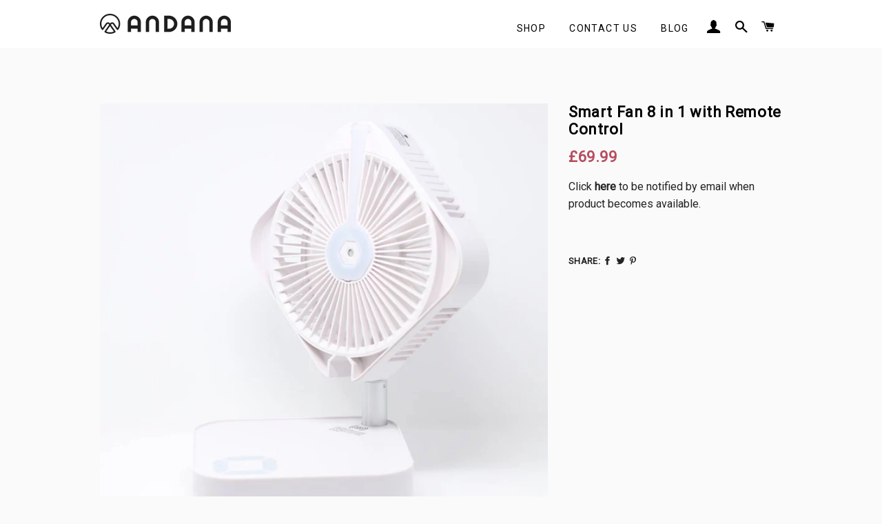

--- FILE ---
content_type: text/html; charset=utf-8
request_url: https://www.andana.shop/products/smart-fan
body_size: 30667
content:
<!doctype html>
<!--[if lt IE 7]><html class="no-js lt-ie9 lt-ie8 lt-ie7" lang="en"> <![endif]-->
<!--[if IE 7]><html class="no-js lt-ie9 lt-ie8" lang="en"> <![endif]-->
<!--[if IE 8]><html class="no-js lt-ie9" lang="en"> <![endif]-->
<!--[if IE 9 ]><html class="ie9 no-js"> <![endif]-->
<!--[if (gt IE 9)|!(IE)]><!--> <html class="no-js"> <!--<![endif]-->
<head>

  <!-- Basic page needs ================================================== -->
  <meta charset="utf-8">
  <meta http-equiv="X-UA-Compatible" content="IE=edge,chrome=1">

  
    <link rel="shortcut icon" href="//www.andana.shop/cdn/shop/files/andana-favision-ai_32x32.png?v=1664888193" type="image/png" />
  

  <!-- Title and description ================================================== -->
  <title>
  Smart Fan 8 in 1 with Remote Control &ndash; Andana
  </title>

  
  <meta name="description" content="4 LEVEL FAN INTENSITY, PLUS HUMIDIFIER - This smart fan features 4 levels of intensity; Breeze Gear, Stoke Block that comfortable, wind power Strong Wind Block and 3 level Natural breeze. With the humidifier feature you can put water in the top tank and it will spray around to create cooling effect. BUILT WITH NIGHT AN">
  

  <!-- Helpers ================================================== -->
  <!-- /snippets/social-meta-tags.liquid -->




<meta property="og:site_name" content="Andana">
<meta property="og:url" content="https://www.andana.shop/products/smart-fan">
<meta property="og:title" content="Smart Fan 8 in 1 with Remote Control">
<meta property="og:type" content="product">
<meta property="og:description" content="4 LEVEL FAN INTENSITY, PLUS HUMIDIFIER - This smart fan features 4 levels of intensity; Breeze Gear, Stoke Block that comfortable, wind power Strong Wind Block and 3 level Natural breeze. With the humidifier feature you can put water in the top tank and it will spray around to create cooling effect. BUILT WITH NIGHT AN">

  <meta property="og:price:amount" content="69.99">
  <meta property="og:price:currency" content="GBP">

<meta property="og:image" content="http://www.andana.shop/cdn/shop/products/Main_V3_1200x1200.jpg?v=1626648590"><meta property="og:image" content="http://www.andana.shop/cdn/shop/products/AndanaFan1copy_1200x1200.jpg?v=1626648590"><meta property="og:image" content="http://www.andana.shop/cdn/shop/products/AndanaFan2copy_1200x1200.jpg?v=1626648590">
<meta property="og:image:secure_url" content="https://www.andana.shop/cdn/shop/products/Main_V3_1200x1200.jpg?v=1626648590"><meta property="og:image:secure_url" content="https://www.andana.shop/cdn/shop/products/AndanaFan1copy_1200x1200.jpg?v=1626648590"><meta property="og:image:secure_url" content="https://www.andana.shop/cdn/shop/products/AndanaFan2copy_1200x1200.jpg?v=1626648590">


  <meta name="twitter:site" content="@andanacouk">

<meta name="twitter:card" content="summary_large_image">
<meta name="twitter:title" content="Smart Fan 8 in 1 with Remote Control">
<meta name="twitter:description" content="4 LEVEL FAN INTENSITY, PLUS HUMIDIFIER - This smart fan features 4 levels of intensity; Breeze Gear, Stoke Block that comfortable, wind power Strong Wind Block and 3 level Natural breeze. With the humidifier feature you can put water in the top tank and it will spray around to create cooling effect. BUILT WITH NIGHT AN">

  <link rel="canonical" href="https://www.andana.shop/products/smart-fan">
  <meta name="viewport" content="width=device-width,initial-scale=1,shrink-to-fit=no">
  <meta name="theme-color" content="#b64f60">

  <!-- CSS ================================================== -->
  <link href="//www.andana.shop/cdn/shop/t/11/assets/timber.scss.css?v=96344814411298338231703144403" rel="stylesheet" type="text/css" media="all" />
  <link href="//www.andana.shop/cdn/shop/t/11/assets/theme.scss.css?v=92598593010114976201703144403" rel="stylesheet" type="text/css" media="all" />
  
  
  
  <link href="//fonts.googleapis.com/css?family=Roboto:400" rel="stylesheet" type="text/css" media="all" />


  


  



  <!-- Sections ================================================== -->
  <script>
    window.theme = window.theme || {};
    theme.strings = {
      zoomClose: "Close (Esc)",
      zoomPrev: "Previous (Left arrow key)",
      zoomNext: "Next (Right arrow key)",
      moneyFormat: "£{{amount}}",
      addressError: "Error looking up that address",
      addressNoResults: "No results for that address",
      addressQueryLimit: "You have exceeded the Google API usage limit. Consider upgrading to a \u003ca href=\"https:\/\/developers.google.com\/maps\/premium\/usage-limits\"\u003ePremium Plan\u003c\/a\u003e.",
      authError: "There was a problem authenticating your Google Maps account.",
      cartEmpty: "Your cart is currently empty.",
      cartCookie: "Enable cookies to use the shopping cart",
      cartSavings: "I18n Error: Missing interpolation value \"savings\" for \"You're saving {{ savings }}\""
    };
    theme.settings = {
      cartType: "drawer",
      gridType: "collage"
    };
  </script>

  <script src="//www.andana.shop/cdn/shop/t/11/assets/jquery-2.2.3.min.js?v=58211863146907186831529441082" type="text/javascript"></script>

  <!--[if (gt IE 9)|!(IE)]><!--><script src="//www.andana.shop/cdn/shop/t/11/assets/lazysizes.min.js?v=37531750901115495291529441082" async="async"></script><!--<![endif]-->
  <!--[if lte IE 9]><script src="//www.andana.shop/cdn/shop/t/11/assets/lazysizes.min.js?v=37531750901115495291529441082"></script><![endif]-->

  <!--[if (gt IE 9)|!(IE)]><!--><script src="//www.andana.shop/cdn/shop/t/11/assets/theme.js?v=18591903619315865381538935931" defer="defer"></script><!--<![endif]-->
  <!--[if lte IE 9]><script src="//www.andana.shop/cdn/shop/t/11/assets/theme.js?v=18591903619315865381538935931"></script><![endif]-->

  <!-- Header hook for plugins ================================================== -->
  <script>window.performance && window.performance.mark && window.performance.mark('shopify.content_for_header.start');</script><meta name="google-site-verification" content="o6CHRzVqefywv2DGBEND09kVrI-uNApLeZ1NLOtviq0">
<meta id="shopify-digital-wallet" name="shopify-digital-wallet" content="/16546403/digital_wallets/dialog">
<meta name="shopify-checkout-api-token" content="69734fce0fe004d99378dc13ca0bc52d">
<meta id="in-context-paypal-metadata" data-shop-id="16546403" data-venmo-supported="false" data-environment="production" data-locale="en_US" data-paypal-v4="true" data-currency="GBP">
<link rel="alternate" type="application/json+oembed" href="https://www.andana.shop/products/smart-fan.oembed">
<script async="async" src="/checkouts/internal/preloads.js?locale=en-GB"></script>
<link rel="preconnect" href="https://shop.app" crossorigin="anonymous">
<script async="async" src="https://shop.app/checkouts/internal/preloads.js?locale=en-GB&shop_id=16546403" crossorigin="anonymous"></script>
<script id="apple-pay-shop-capabilities" type="application/json">{"shopId":16546403,"countryCode":"GB","currencyCode":"GBP","merchantCapabilities":["supports3DS"],"merchantId":"gid:\/\/shopify\/Shop\/16546403","merchantName":"Andana","requiredBillingContactFields":["postalAddress","email"],"requiredShippingContactFields":["postalAddress","email"],"shippingType":"shipping","supportedNetworks":["visa","maestro","masterCard","amex","discover","elo"],"total":{"type":"pending","label":"Andana","amount":"1.00"},"shopifyPaymentsEnabled":true,"supportsSubscriptions":true}</script>
<script id="shopify-features" type="application/json">{"accessToken":"69734fce0fe004d99378dc13ca0bc52d","betas":["rich-media-storefront-analytics"],"domain":"www.andana.shop","predictiveSearch":true,"shopId":16546403,"locale":"en"}</script>
<script>var Shopify = Shopify || {};
Shopify.shop = "andanashop.myshopify.com";
Shopify.locale = "en";
Shopify.currency = {"active":"GBP","rate":"1.0"};
Shopify.country = "GB";
Shopify.theme = {"name":"git-brooklyn","id":12369788976,"schema_name":"Brooklyn","schema_version":"5.1.0","theme_store_id":null,"role":"main"};
Shopify.theme.handle = "null";
Shopify.theme.style = {"id":null,"handle":null};
Shopify.cdnHost = "www.andana.shop/cdn";
Shopify.routes = Shopify.routes || {};
Shopify.routes.root = "/";</script>
<script type="module">!function(o){(o.Shopify=o.Shopify||{}).modules=!0}(window);</script>
<script>!function(o){function n(){var o=[];function n(){o.push(Array.prototype.slice.apply(arguments))}return n.q=o,n}var t=o.Shopify=o.Shopify||{};t.loadFeatures=n(),t.autoloadFeatures=n()}(window);</script>
<script>
  window.ShopifyPay = window.ShopifyPay || {};
  window.ShopifyPay.apiHost = "shop.app\/pay";
  window.ShopifyPay.redirectState = null;
</script>
<script id="shop-js-analytics" type="application/json">{"pageType":"product"}</script>
<script defer="defer" async type="module" src="//www.andana.shop/cdn/shopifycloud/shop-js/modules/v2/client.init-shop-cart-sync_BT-GjEfc.en.esm.js"></script>
<script defer="defer" async type="module" src="//www.andana.shop/cdn/shopifycloud/shop-js/modules/v2/chunk.common_D58fp_Oc.esm.js"></script>
<script defer="defer" async type="module" src="//www.andana.shop/cdn/shopifycloud/shop-js/modules/v2/chunk.modal_xMitdFEc.esm.js"></script>
<script type="module">
  await import("//www.andana.shop/cdn/shopifycloud/shop-js/modules/v2/client.init-shop-cart-sync_BT-GjEfc.en.esm.js");
await import("//www.andana.shop/cdn/shopifycloud/shop-js/modules/v2/chunk.common_D58fp_Oc.esm.js");
await import("//www.andana.shop/cdn/shopifycloud/shop-js/modules/v2/chunk.modal_xMitdFEc.esm.js");

  window.Shopify.SignInWithShop?.initShopCartSync?.({"fedCMEnabled":true,"windoidEnabled":true});

</script>
<script>
  window.Shopify = window.Shopify || {};
  if (!window.Shopify.featureAssets) window.Shopify.featureAssets = {};
  window.Shopify.featureAssets['shop-js'] = {"shop-cart-sync":["modules/v2/client.shop-cart-sync_DZOKe7Ll.en.esm.js","modules/v2/chunk.common_D58fp_Oc.esm.js","modules/v2/chunk.modal_xMitdFEc.esm.js"],"init-fed-cm":["modules/v2/client.init-fed-cm_B6oLuCjv.en.esm.js","modules/v2/chunk.common_D58fp_Oc.esm.js","modules/v2/chunk.modal_xMitdFEc.esm.js"],"shop-cash-offers":["modules/v2/client.shop-cash-offers_D2sdYoxE.en.esm.js","modules/v2/chunk.common_D58fp_Oc.esm.js","modules/v2/chunk.modal_xMitdFEc.esm.js"],"shop-login-button":["modules/v2/client.shop-login-button_QeVjl5Y3.en.esm.js","modules/v2/chunk.common_D58fp_Oc.esm.js","modules/v2/chunk.modal_xMitdFEc.esm.js"],"pay-button":["modules/v2/client.pay-button_DXTOsIq6.en.esm.js","modules/v2/chunk.common_D58fp_Oc.esm.js","modules/v2/chunk.modal_xMitdFEc.esm.js"],"shop-button":["modules/v2/client.shop-button_DQZHx9pm.en.esm.js","modules/v2/chunk.common_D58fp_Oc.esm.js","modules/v2/chunk.modal_xMitdFEc.esm.js"],"avatar":["modules/v2/client.avatar_BTnouDA3.en.esm.js"],"init-windoid":["modules/v2/client.init-windoid_CR1B-cfM.en.esm.js","modules/v2/chunk.common_D58fp_Oc.esm.js","modules/v2/chunk.modal_xMitdFEc.esm.js"],"init-shop-for-new-customer-accounts":["modules/v2/client.init-shop-for-new-customer-accounts_C_vY_xzh.en.esm.js","modules/v2/client.shop-login-button_QeVjl5Y3.en.esm.js","modules/v2/chunk.common_D58fp_Oc.esm.js","modules/v2/chunk.modal_xMitdFEc.esm.js"],"init-shop-email-lookup-coordinator":["modules/v2/client.init-shop-email-lookup-coordinator_BI7n9ZSv.en.esm.js","modules/v2/chunk.common_D58fp_Oc.esm.js","modules/v2/chunk.modal_xMitdFEc.esm.js"],"init-shop-cart-sync":["modules/v2/client.init-shop-cart-sync_BT-GjEfc.en.esm.js","modules/v2/chunk.common_D58fp_Oc.esm.js","modules/v2/chunk.modal_xMitdFEc.esm.js"],"shop-toast-manager":["modules/v2/client.shop-toast-manager_DiYdP3xc.en.esm.js","modules/v2/chunk.common_D58fp_Oc.esm.js","modules/v2/chunk.modal_xMitdFEc.esm.js"],"init-customer-accounts":["modules/v2/client.init-customer-accounts_D9ZNqS-Q.en.esm.js","modules/v2/client.shop-login-button_QeVjl5Y3.en.esm.js","modules/v2/chunk.common_D58fp_Oc.esm.js","modules/v2/chunk.modal_xMitdFEc.esm.js"],"init-customer-accounts-sign-up":["modules/v2/client.init-customer-accounts-sign-up_iGw4briv.en.esm.js","modules/v2/client.shop-login-button_QeVjl5Y3.en.esm.js","modules/v2/chunk.common_D58fp_Oc.esm.js","modules/v2/chunk.modal_xMitdFEc.esm.js"],"shop-follow-button":["modules/v2/client.shop-follow-button_CqMgW2wH.en.esm.js","modules/v2/chunk.common_D58fp_Oc.esm.js","modules/v2/chunk.modal_xMitdFEc.esm.js"],"checkout-modal":["modules/v2/client.checkout-modal_xHeaAweL.en.esm.js","modules/v2/chunk.common_D58fp_Oc.esm.js","modules/v2/chunk.modal_xMitdFEc.esm.js"],"shop-login":["modules/v2/client.shop-login_D91U-Q7h.en.esm.js","modules/v2/chunk.common_D58fp_Oc.esm.js","modules/v2/chunk.modal_xMitdFEc.esm.js"],"lead-capture":["modules/v2/client.lead-capture_BJmE1dJe.en.esm.js","modules/v2/chunk.common_D58fp_Oc.esm.js","modules/v2/chunk.modal_xMitdFEc.esm.js"],"payment-terms":["modules/v2/client.payment-terms_Ci9AEqFq.en.esm.js","modules/v2/chunk.common_D58fp_Oc.esm.js","modules/v2/chunk.modal_xMitdFEc.esm.js"]};
</script>
<script>(function() {
  var isLoaded = false;
  function asyncLoad() {
    if (isLoaded) return;
    isLoaded = true;
    var urls = ["\/\/s3.amazonaws.com\/booster-eu-cookie\/andanashop.myshopify.com\/booster_eu_cookie.js?shop=andanashop.myshopify.com","https:\/\/instafeed.nfcube.com\/cdn\/a2e416e044e079601708f280f280c33f.js?shop=andanashop.myshopify.com","\/\/staticw2.yotpo.com\/HSXce9E1uTboySrqIBC1vOlSG7PxYCEAguj0DbAA\/widget.js?shop=andanashop.myshopify.com"];
    for (var i = 0; i < urls.length; i++) {
      var s = document.createElement('script');
      s.type = 'text/javascript';
      s.async = true;
      s.src = urls[i];
      var x = document.getElementsByTagName('script')[0];
      x.parentNode.insertBefore(s, x);
    }
  };
  if(window.attachEvent) {
    window.attachEvent('onload', asyncLoad);
  } else {
    window.addEventListener('load', asyncLoad, false);
  }
})();</script>
<script id="__st">var __st={"a":16546403,"offset":0,"reqid":"9bca84e9-66da-4c18-8ad3-7e193d3364ed-1769459505","pageurl":"www.andana.shop\/products\/smart-fan","u":"4c77f0ac8899","p":"product","rtyp":"product","rid":6883060842658};</script>
<script>window.ShopifyPaypalV4VisibilityTracking = true;</script>
<script id="captcha-bootstrap">!function(){'use strict';const t='contact',e='account',n='new_comment',o=[[t,t],['blogs',n],['comments',n],[t,'customer']],c=[[e,'customer_login'],[e,'guest_login'],[e,'recover_customer_password'],[e,'create_customer']],r=t=>t.map((([t,e])=>`form[action*='/${t}']:not([data-nocaptcha='true']) input[name='form_type'][value='${e}']`)).join(','),a=t=>()=>t?[...document.querySelectorAll(t)].map((t=>t.form)):[];function s(){const t=[...o],e=r(t);return a(e)}const i='password',u='form_key',d=['recaptcha-v3-token','g-recaptcha-response','h-captcha-response',i],f=()=>{try{return window.sessionStorage}catch{return}},m='__shopify_v',_=t=>t.elements[u];function p(t,e,n=!1){try{const o=window.sessionStorage,c=JSON.parse(o.getItem(e)),{data:r}=function(t){const{data:e,action:n}=t;return t[m]||n?{data:e,action:n}:{data:t,action:n}}(c);for(const[e,n]of Object.entries(r))t.elements[e]&&(t.elements[e].value=n);n&&o.removeItem(e)}catch(o){console.error('form repopulation failed',{error:o})}}const l='form_type',E='cptcha';function T(t){t.dataset[E]=!0}const w=window,h=w.document,L='Shopify',v='ce_forms',y='captcha';let A=!1;((t,e)=>{const n=(g='f06e6c50-85a8-45c8-87d0-21a2b65856fe',I='https://cdn.shopify.com/shopifycloud/storefront-forms-hcaptcha/ce_storefront_forms_captcha_hcaptcha.v1.5.2.iife.js',D={infoText:'Protected by hCaptcha',privacyText:'Privacy',termsText:'Terms'},(t,e,n)=>{const o=w[L][v],c=o.bindForm;if(c)return c(t,g,e,D).then(n);var r;o.q.push([[t,g,e,D],n]),r=I,A||(h.body.append(Object.assign(h.createElement('script'),{id:'captcha-provider',async:!0,src:r})),A=!0)});var g,I,D;w[L]=w[L]||{},w[L][v]=w[L][v]||{},w[L][v].q=[],w[L][y]=w[L][y]||{},w[L][y].protect=function(t,e){n(t,void 0,e),T(t)},Object.freeze(w[L][y]),function(t,e,n,w,h,L){const[v,y,A,g]=function(t,e,n){const i=e?o:[],u=t?c:[],d=[...i,...u],f=r(d),m=r(i),_=r(d.filter((([t,e])=>n.includes(e))));return[a(f),a(m),a(_),s()]}(w,h,L),I=t=>{const e=t.target;return e instanceof HTMLFormElement?e:e&&e.form},D=t=>v().includes(t);t.addEventListener('submit',(t=>{const e=I(t);if(!e)return;const n=D(e)&&!e.dataset.hcaptchaBound&&!e.dataset.recaptchaBound,o=_(e),c=g().includes(e)&&(!o||!o.value);(n||c)&&t.preventDefault(),c&&!n&&(function(t){try{if(!f())return;!function(t){const e=f();if(!e)return;const n=_(t);if(!n)return;const o=n.value;o&&e.removeItem(o)}(t);const e=Array.from(Array(32),(()=>Math.random().toString(36)[2])).join('');!function(t,e){_(t)||t.append(Object.assign(document.createElement('input'),{type:'hidden',name:u})),t.elements[u].value=e}(t,e),function(t,e){const n=f();if(!n)return;const o=[...t.querySelectorAll(`input[type='${i}']`)].map((({name:t})=>t)),c=[...d,...o],r={};for(const[a,s]of new FormData(t).entries())c.includes(a)||(r[a]=s);n.setItem(e,JSON.stringify({[m]:1,action:t.action,data:r}))}(t,e)}catch(e){console.error('failed to persist form',e)}}(e),e.submit())}));const S=(t,e)=>{t&&!t.dataset[E]&&(n(t,e.some((e=>e===t))),T(t))};for(const o of['focusin','change'])t.addEventListener(o,(t=>{const e=I(t);D(e)&&S(e,y())}));const B=e.get('form_key'),M=e.get(l),P=B&&M;t.addEventListener('DOMContentLoaded',(()=>{const t=y();if(P)for(const e of t)e.elements[l].value===M&&p(e,B);[...new Set([...A(),...v().filter((t=>'true'===t.dataset.shopifyCaptcha))])].forEach((e=>S(e,t)))}))}(h,new URLSearchParams(w.location.search),n,t,e,['guest_login'])})(!0,!0)}();</script>
<script integrity="sha256-4kQ18oKyAcykRKYeNunJcIwy7WH5gtpwJnB7kiuLZ1E=" data-source-attribution="shopify.loadfeatures" defer="defer" src="//www.andana.shop/cdn/shopifycloud/storefront/assets/storefront/load_feature-a0a9edcb.js" crossorigin="anonymous"></script>
<script crossorigin="anonymous" defer="defer" src="//www.andana.shop/cdn/shopifycloud/storefront/assets/shopify_pay/storefront-65b4c6d7.js?v=20250812"></script>
<script data-source-attribution="shopify.dynamic_checkout.dynamic.init">var Shopify=Shopify||{};Shopify.PaymentButton=Shopify.PaymentButton||{isStorefrontPortableWallets:!0,init:function(){window.Shopify.PaymentButton.init=function(){};var t=document.createElement("script");t.src="https://www.andana.shop/cdn/shopifycloud/portable-wallets/latest/portable-wallets.en.js",t.type="module",document.head.appendChild(t)}};
</script>
<script data-source-attribution="shopify.dynamic_checkout.buyer_consent">
  function portableWalletsHideBuyerConsent(e){var t=document.getElementById("shopify-buyer-consent"),n=document.getElementById("shopify-subscription-policy-button");t&&n&&(t.classList.add("hidden"),t.setAttribute("aria-hidden","true"),n.removeEventListener("click",e))}function portableWalletsShowBuyerConsent(e){var t=document.getElementById("shopify-buyer-consent"),n=document.getElementById("shopify-subscription-policy-button");t&&n&&(t.classList.remove("hidden"),t.removeAttribute("aria-hidden"),n.addEventListener("click",e))}window.Shopify?.PaymentButton&&(window.Shopify.PaymentButton.hideBuyerConsent=portableWalletsHideBuyerConsent,window.Shopify.PaymentButton.showBuyerConsent=portableWalletsShowBuyerConsent);
</script>
<script data-source-attribution="shopify.dynamic_checkout.cart.bootstrap">document.addEventListener("DOMContentLoaded",(function(){function t(){return document.querySelector("shopify-accelerated-checkout-cart, shopify-accelerated-checkout")}if(t())Shopify.PaymentButton.init();else{new MutationObserver((function(e,n){t()&&(Shopify.PaymentButton.init(),n.disconnect())})).observe(document.body,{childList:!0,subtree:!0})}}));
</script>
<link id="shopify-accelerated-checkout-styles" rel="stylesheet" media="screen" href="https://www.andana.shop/cdn/shopifycloud/portable-wallets/latest/accelerated-checkout-backwards-compat.css" crossorigin="anonymous">
<style id="shopify-accelerated-checkout-cart">
        #shopify-buyer-consent {
  margin-top: 1em;
  display: inline-block;
  width: 100%;
}

#shopify-buyer-consent.hidden {
  display: none;
}

#shopify-subscription-policy-button {
  background: none;
  border: none;
  padding: 0;
  text-decoration: underline;
  font-size: inherit;
  cursor: pointer;
}

#shopify-subscription-policy-button::before {
  box-shadow: none;
}

      </style>

<script>window.performance && window.performance.mark && window.performance.mark('shopify.content_for_header.end');</script>
  <!-- /snippets/oldIE-js.liquid -->


<!--[if lt IE 9]>
<script src="//cdnjs.cloudflare.com/ajax/libs/html5shiv/3.7.2/html5shiv.min.js" type="text/javascript"></script>
<script src="//www.andana.shop/cdn/shop/t/11/assets/respond.min.js?v=52248677837542619231529441083" type="text/javascript"></script>
<link href="//www.andana.shop/cdn/shop/t/11/assets/respond-proxy.html" id="respond-proxy" rel="respond-proxy" />
<link href="//www.andana.shop/search?q=c05f7166afd68875e3c52dac2f3d1e85" id="respond-redirect" rel="respond-redirect" />
<script src="//www.andana.shop/search?q=c05f7166afd68875e3c52dac2f3d1e85" type="text/javascript"></script>
<![endif]-->


<!--[if (lte IE 9) ]><script src="//www.andana.shop/cdn/shop/t/11/assets/match-media.min.js?v=159635276924582161481529441082" type="text/javascript"></script><![endif]-->


  <script src="//www.andana.shop/cdn/shop/t/11/assets/modernizr.min.js?v=21391054748206432451529441083" type="text/javascript"></script>

  
  

<link href="https://monorail-edge.shopifysvc.com" rel="dns-prefetch">
<script>(function(){if ("sendBeacon" in navigator && "performance" in window) {try {var session_token_from_headers = performance.getEntriesByType('navigation')[0].serverTiming.find(x => x.name == '_s').description;} catch {var session_token_from_headers = undefined;}var session_cookie_matches = document.cookie.match(/_shopify_s=([^;]*)/);var session_token_from_cookie = session_cookie_matches && session_cookie_matches.length === 2 ? session_cookie_matches[1] : "";var session_token = session_token_from_headers || session_token_from_cookie || "";function handle_abandonment_event(e) {var entries = performance.getEntries().filter(function(entry) {return /monorail-edge.shopifysvc.com/.test(entry.name);});if (!window.abandonment_tracked && entries.length === 0) {window.abandonment_tracked = true;var currentMs = Date.now();var navigation_start = performance.timing.navigationStart;var payload = {shop_id: 16546403,url: window.location.href,navigation_start,duration: currentMs - navigation_start,session_token,page_type: "product"};window.navigator.sendBeacon("https://monorail-edge.shopifysvc.com/v1/produce", JSON.stringify({schema_id: "online_store_buyer_site_abandonment/1.1",payload: payload,metadata: {event_created_at_ms: currentMs,event_sent_at_ms: currentMs}}));}}window.addEventListener('pagehide', handle_abandonment_event);}}());</script>
<script id="web-pixels-manager-setup">(function e(e,d,r,n,o){if(void 0===o&&(o={}),!Boolean(null===(a=null===(i=window.Shopify)||void 0===i?void 0:i.analytics)||void 0===a?void 0:a.replayQueue)){var i,a;window.Shopify=window.Shopify||{};var t=window.Shopify;t.analytics=t.analytics||{};var s=t.analytics;s.replayQueue=[],s.publish=function(e,d,r){return s.replayQueue.push([e,d,r]),!0};try{self.performance.mark("wpm:start")}catch(e){}var l=function(){var e={modern:/Edge?\/(1{2}[4-9]|1[2-9]\d|[2-9]\d{2}|\d{4,})\.\d+(\.\d+|)|Firefox\/(1{2}[4-9]|1[2-9]\d|[2-9]\d{2}|\d{4,})\.\d+(\.\d+|)|Chrom(ium|e)\/(9{2}|\d{3,})\.\d+(\.\d+|)|(Maci|X1{2}).+ Version\/(15\.\d+|(1[6-9]|[2-9]\d|\d{3,})\.\d+)([,.]\d+|)( \(\w+\)|)( Mobile\/\w+|) Safari\/|Chrome.+OPR\/(9{2}|\d{3,})\.\d+\.\d+|(CPU[ +]OS|iPhone[ +]OS|CPU[ +]iPhone|CPU IPhone OS|CPU iPad OS)[ +]+(15[._]\d+|(1[6-9]|[2-9]\d|\d{3,})[._]\d+)([._]\d+|)|Android:?[ /-](13[3-9]|1[4-9]\d|[2-9]\d{2}|\d{4,})(\.\d+|)(\.\d+|)|Android.+Firefox\/(13[5-9]|1[4-9]\d|[2-9]\d{2}|\d{4,})\.\d+(\.\d+|)|Android.+Chrom(ium|e)\/(13[3-9]|1[4-9]\d|[2-9]\d{2}|\d{4,})\.\d+(\.\d+|)|SamsungBrowser\/([2-9]\d|\d{3,})\.\d+/,legacy:/Edge?\/(1[6-9]|[2-9]\d|\d{3,})\.\d+(\.\d+|)|Firefox\/(5[4-9]|[6-9]\d|\d{3,})\.\d+(\.\d+|)|Chrom(ium|e)\/(5[1-9]|[6-9]\d|\d{3,})\.\d+(\.\d+|)([\d.]+$|.*Safari\/(?![\d.]+ Edge\/[\d.]+$))|(Maci|X1{2}).+ Version\/(10\.\d+|(1[1-9]|[2-9]\d|\d{3,})\.\d+)([,.]\d+|)( \(\w+\)|)( Mobile\/\w+|) Safari\/|Chrome.+OPR\/(3[89]|[4-9]\d|\d{3,})\.\d+\.\d+|(CPU[ +]OS|iPhone[ +]OS|CPU[ +]iPhone|CPU IPhone OS|CPU iPad OS)[ +]+(10[._]\d+|(1[1-9]|[2-9]\d|\d{3,})[._]\d+)([._]\d+|)|Android:?[ /-](13[3-9]|1[4-9]\d|[2-9]\d{2}|\d{4,})(\.\d+|)(\.\d+|)|Mobile Safari.+OPR\/([89]\d|\d{3,})\.\d+\.\d+|Android.+Firefox\/(13[5-9]|1[4-9]\d|[2-9]\d{2}|\d{4,})\.\d+(\.\d+|)|Android.+Chrom(ium|e)\/(13[3-9]|1[4-9]\d|[2-9]\d{2}|\d{4,})\.\d+(\.\d+|)|Android.+(UC? ?Browser|UCWEB|U3)[ /]?(15\.([5-9]|\d{2,})|(1[6-9]|[2-9]\d|\d{3,})\.\d+)\.\d+|SamsungBrowser\/(5\.\d+|([6-9]|\d{2,})\.\d+)|Android.+MQ{2}Browser\/(14(\.(9|\d{2,})|)|(1[5-9]|[2-9]\d|\d{3,})(\.\d+|))(\.\d+|)|K[Aa][Ii]OS\/(3\.\d+|([4-9]|\d{2,})\.\d+)(\.\d+|)/},d=e.modern,r=e.legacy,n=navigator.userAgent;return n.match(d)?"modern":n.match(r)?"legacy":"unknown"}(),u="modern"===l?"modern":"legacy",c=(null!=n?n:{modern:"",legacy:""})[u],f=function(e){return[e.baseUrl,"/wpm","/b",e.hashVersion,"modern"===e.buildTarget?"m":"l",".js"].join("")}({baseUrl:d,hashVersion:r,buildTarget:u}),m=function(e){var d=e.version,r=e.bundleTarget,n=e.surface,o=e.pageUrl,i=e.monorailEndpoint;return{emit:function(e){var a=e.status,t=e.errorMsg,s=(new Date).getTime(),l=JSON.stringify({metadata:{event_sent_at_ms:s},events:[{schema_id:"web_pixels_manager_load/3.1",payload:{version:d,bundle_target:r,page_url:o,status:a,surface:n,error_msg:t},metadata:{event_created_at_ms:s}}]});if(!i)return console&&console.warn&&console.warn("[Web Pixels Manager] No Monorail endpoint provided, skipping logging."),!1;try{return self.navigator.sendBeacon.bind(self.navigator)(i,l)}catch(e){}var u=new XMLHttpRequest;try{return u.open("POST",i,!0),u.setRequestHeader("Content-Type","text/plain"),u.send(l),!0}catch(e){return console&&console.warn&&console.warn("[Web Pixels Manager] Got an unhandled error while logging to Monorail."),!1}}}}({version:r,bundleTarget:l,surface:e.surface,pageUrl:self.location.href,monorailEndpoint:e.monorailEndpoint});try{o.browserTarget=l,function(e){var d=e.src,r=e.async,n=void 0===r||r,o=e.onload,i=e.onerror,a=e.sri,t=e.scriptDataAttributes,s=void 0===t?{}:t,l=document.createElement("script"),u=document.querySelector("head"),c=document.querySelector("body");if(l.async=n,l.src=d,a&&(l.integrity=a,l.crossOrigin="anonymous"),s)for(var f in s)if(Object.prototype.hasOwnProperty.call(s,f))try{l.dataset[f]=s[f]}catch(e){}if(o&&l.addEventListener("load",o),i&&l.addEventListener("error",i),u)u.appendChild(l);else{if(!c)throw new Error("Did not find a head or body element to append the script");c.appendChild(l)}}({src:f,async:!0,onload:function(){if(!function(){var e,d;return Boolean(null===(d=null===(e=window.Shopify)||void 0===e?void 0:e.analytics)||void 0===d?void 0:d.initialized)}()){var d=window.webPixelsManager.init(e)||void 0;if(d){var r=window.Shopify.analytics;r.replayQueue.forEach((function(e){var r=e[0],n=e[1],o=e[2];d.publishCustomEvent(r,n,o)})),r.replayQueue=[],r.publish=d.publishCustomEvent,r.visitor=d.visitor,r.initialized=!0}}},onerror:function(){return m.emit({status:"failed",errorMsg:"".concat(f," has failed to load")})},sri:function(e){var d=/^sha384-[A-Za-z0-9+/=]+$/;return"string"==typeof e&&d.test(e)}(c)?c:"",scriptDataAttributes:o}),m.emit({status:"loading"})}catch(e){m.emit({status:"failed",errorMsg:(null==e?void 0:e.message)||"Unknown error"})}}})({shopId: 16546403,storefrontBaseUrl: "https://www.andana.shop",extensionsBaseUrl: "https://extensions.shopifycdn.com/cdn/shopifycloud/web-pixels-manager",monorailEndpoint: "https://monorail-edge.shopifysvc.com/unstable/produce_batch",surface: "storefront-renderer",enabledBetaFlags: ["2dca8a86"],webPixelsConfigList: [{"id":"2116583809","configuration":"{\"yotpoStoreId\":\"HSXce9E1uTboySrqIBC1vOlSG7PxYCEAguj0DbAA\"}","eventPayloadVersion":"v1","runtimeContext":"STRICT","scriptVersion":"8bb37a256888599d9a3d57f0551d3859","type":"APP","apiClientId":70132,"privacyPurposes":["ANALYTICS","MARKETING","SALE_OF_DATA"],"dataSharingAdjustments":{"protectedCustomerApprovalScopes":["read_customer_address","read_customer_email","read_customer_name","read_customer_personal_data","read_customer_phone"]}},{"id":"966656385","configuration":"{\"config\":\"{\\\"pixel_id\\\":\\\"AW-784607914\\\",\\\"target_country\\\":\\\"GB\\\",\\\"gtag_events\\\":[{\\\"type\\\":\\\"page_view\\\",\\\"action_label\\\":\\\"AW-784607914\\\/jwOHCLyR8YoBEKrVkPYC\\\"},{\\\"type\\\":\\\"purchase\\\",\\\"action_label\\\":\\\"AW-784607914\\\/eR9yCL-R8YoBEKrVkPYC\\\"},{\\\"type\\\":\\\"view_item\\\",\\\"action_label\\\":\\\"AW-784607914\\\/DJSbCMKR8YoBEKrVkPYC\\\"},{\\\"type\\\":\\\"add_to_cart\\\",\\\"action_label\\\":\\\"AW-784607914\\\/ttGkCMWR8YoBEKrVkPYC\\\"},{\\\"type\\\":\\\"begin_checkout\\\",\\\"action_label\\\":\\\"AW-784607914\\\/BU2tCMiR8YoBEKrVkPYC\\\"},{\\\"type\\\":\\\"search\\\",\\\"action_label\\\":\\\"AW-784607914\\\/RAKkCMuR8YoBEKrVkPYC\\\"},{\\\"type\\\":\\\"add_payment_info\\\",\\\"action_label\\\":\\\"AW-784607914\\\/sSA1CM6R8YoBEKrVkPYC\\\"}],\\\"enable_monitoring_mode\\\":false}\"}","eventPayloadVersion":"v1","runtimeContext":"OPEN","scriptVersion":"b2a88bafab3e21179ed38636efcd8a93","type":"APP","apiClientId":1780363,"privacyPurposes":[],"dataSharingAdjustments":{"protectedCustomerApprovalScopes":["read_customer_address","read_customer_email","read_customer_name","read_customer_personal_data","read_customer_phone"]}},{"id":"198115490","configuration":"{\"pixel_id\":\"285305285419824\",\"pixel_type\":\"facebook_pixel\",\"metaapp_system_user_token\":\"-\"}","eventPayloadVersion":"v1","runtimeContext":"OPEN","scriptVersion":"ca16bc87fe92b6042fbaa3acc2fbdaa6","type":"APP","apiClientId":2329312,"privacyPurposes":["ANALYTICS","MARKETING","SALE_OF_DATA"],"dataSharingAdjustments":{"protectedCustomerApprovalScopes":["read_customer_address","read_customer_email","read_customer_name","read_customer_personal_data","read_customer_phone"]}},{"id":"197034369","eventPayloadVersion":"v1","runtimeContext":"LAX","scriptVersion":"1","type":"CUSTOM","privacyPurposes":["ANALYTICS"],"name":"Google Analytics tag (migrated)"},{"id":"shopify-app-pixel","configuration":"{}","eventPayloadVersion":"v1","runtimeContext":"STRICT","scriptVersion":"0450","apiClientId":"shopify-pixel","type":"APP","privacyPurposes":["ANALYTICS","MARKETING"]},{"id":"shopify-custom-pixel","eventPayloadVersion":"v1","runtimeContext":"LAX","scriptVersion":"0450","apiClientId":"shopify-pixel","type":"CUSTOM","privacyPurposes":["ANALYTICS","MARKETING"]}],isMerchantRequest: false,initData: {"shop":{"name":"Andana","paymentSettings":{"currencyCode":"GBP"},"myshopifyDomain":"andanashop.myshopify.com","countryCode":"GB","storefrontUrl":"https:\/\/www.andana.shop"},"customer":null,"cart":null,"checkout":null,"productVariants":[{"price":{"amount":69.99,"currencyCode":"GBP"},"product":{"title":"Smart Fan 8 in 1 with Remote Control","vendor":"Andana","id":"6883060842658","untranslatedTitle":"Smart Fan 8 in 1 with Remote Control","url":"\/products\/smart-fan","type":"fan"},"id":"40246802940066","image":{"src":"\/\/www.andana.shop\/cdn\/shop\/products\/Main_V3.jpg?v=1626648590"},"sku":"TL-S49G-ZK7V","title":"Default Title","untranslatedTitle":"Default Title"}],"purchasingCompany":null},},"https://www.andana.shop/cdn","fcfee988w5aeb613cpc8e4bc33m6693e112",{"modern":"","legacy":""},{"shopId":"16546403","storefrontBaseUrl":"https:\/\/www.andana.shop","extensionBaseUrl":"https:\/\/extensions.shopifycdn.com\/cdn\/shopifycloud\/web-pixels-manager","surface":"storefront-renderer","enabledBetaFlags":"[\"2dca8a86\"]","isMerchantRequest":"false","hashVersion":"fcfee988w5aeb613cpc8e4bc33m6693e112","publish":"custom","events":"[[\"page_viewed\",{}],[\"product_viewed\",{\"productVariant\":{\"price\":{\"amount\":69.99,\"currencyCode\":\"GBP\"},\"product\":{\"title\":\"Smart Fan 8 in 1 with Remote Control\",\"vendor\":\"Andana\",\"id\":\"6883060842658\",\"untranslatedTitle\":\"Smart Fan 8 in 1 with Remote Control\",\"url\":\"\/products\/smart-fan\",\"type\":\"fan\"},\"id\":\"40246802940066\",\"image\":{\"src\":\"\/\/www.andana.shop\/cdn\/shop\/products\/Main_V3.jpg?v=1626648590\"},\"sku\":\"TL-S49G-ZK7V\",\"title\":\"Default Title\",\"untranslatedTitle\":\"Default Title\"}}]]"});</script><script>
  window.ShopifyAnalytics = window.ShopifyAnalytics || {};
  window.ShopifyAnalytics.meta = window.ShopifyAnalytics.meta || {};
  window.ShopifyAnalytics.meta.currency = 'GBP';
  var meta = {"product":{"id":6883060842658,"gid":"gid:\/\/shopify\/Product\/6883060842658","vendor":"Andana","type":"fan","handle":"smart-fan","variants":[{"id":40246802940066,"price":6999,"name":"Smart Fan 8 in 1 with Remote Control","public_title":null,"sku":"TL-S49G-ZK7V"}],"remote":false},"page":{"pageType":"product","resourceType":"product","resourceId":6883060842658,"requestId":"9bca84e9-66da-4c18-8ad3-7e193d3364ed-1769459505"}};
  for (var attr in meta) {
    window.ShopifyAnalytics.meta[attr] = meta[attr];
  }
</script>
<script class="analytics">
  (function () {
    var customDocumentWrite = function(content) {
      var jquery = null;

      if (window.jQuery) {
        jquery = window.jQuery;
      } else if (window.Checkout && window.Checkout.$) {
        jquery = window.Checkout.$;
      }

      if (jquery) {
        jquery('body').append(content);
      }
    };

    var hasLoggedConversion = function(token) {
      if (token) {
        return document.cookie.indexOf('loggedConversion=' + token) !== -1;
      }
      return false;
    }

    var setCookieIfConversion = function(token) {
      if (token) {
        var twoMonthsFromNow = new Date(Date.now());
        twoMonthsFromNow.setMonth(twoMonthsFromNow.getMonth() + 2);

        document.cookie = 'loggedConversion=' + token + '; expires=' + twoMonthsFromNow;
      }
    }

    var trekkie = window.ShopifyAnalytics.lib = window.trekkie = window.trekkie || [];
    if (trekkie.integrations) {
      return;
    }
    trekkie.methods = [
      'identify',
      'page',
      'ready',
      'track',
      'trackForm',
      'trackLink'
    ];
    trekkie.factory = function(method) {
      return function() {
        var args = Array.prototype.slice.call(arguments);
        args.unshift(method);
        trekkie.push(args);
        return trekkie;
      };
    };
    for (var i = 0; i < trekkie.methods.length; i++) {
      var key = trekkie.methods[i];
      trekkie[key] = trekkie.factory(key);
    }
    trekkie.load = function(config) {
      trekkie.config = config || {};
      trekkie.config.initialDocumentCookie = document.cookie;
      var first = document.getElementsByTagName('script')[0];
      var script = document.createElement('script');
      script.type = 'text/javascript';
      script.onerror = function(e) {
        var scriptFallback = document.createElement('script');
        scriptFallback.type = 'text/javascript';
        scriptFallback.onerror = function(error) {
                var Monorail = {
      produce: function produce(monorailDomain, schemaId, payload) {
        var currentMs = new Date().getTime();
        var event = {
          schema_id: schemaId,
          payload: payload,
          metadata: {
            event_created_at_ms: currentMs,
            event_sent_at_ms: currentMs
          }
        };
        return Monorail.sendRequest("https://" + monorailDomain + "/v1/produce", JSON.stringify(event));
      },
      sendRequest: function sendRequest(endpointUrl, payload) {
        // Try the sendBeacon API
        if (window && window.navigator && typeof window.navigator.sendBeacon === 'function' && typeof window.Blob === 'function' && !Monorail.isIos12()) {
          var blobData = new window.Blob([payload], {
            type: 'text/plain'
          });

          if (window.navigator.sendBeacon(endpointUrl, blobData)) {
            return true;
          } // sendBeacon was not successful

        } // XHR beacon

        var xhr = new XMLHttpRequest();

        try {
          xhr.open('POST', endpointUrl);
          xhr.setRequestHeader('Content-Type', 'text/plain');
          xhr.send(payload);
        } catch (e) {
          console.log(e);
        }

        return false;
      },
      isIos12: function isIos12() {
        return window.navigator.userAgent.lastIndexOf('iPhone; CPU iPhone OS 12_') !== -1 || window.navigator.userAgent.lastIndexOf('iPad; CPU OS 12_') !== -1;
      }
    };
    Monorail.produce('monorail-edge.shopifysvc.com',
      'trekkie_storefront_load_errors/1.1',
      {shop_id: 16546403,
      theme_id: 12369788976,
      app_name: "storefront",
      context_url: window.location.href,
      source_url: "//www.andana.shop/cdn/s/trekkie.storefront.a804e9514e4efded663580eddd6991fcc12b5451.min.js"});

        };
        scriptFallback.async = true;
        scriptFallback.src = '//www.andana.shop/cdn/s/trekkie.storefront.a804e9514e4efded663580eddd6991fcc12b5451.min.js';
        first.parentNode.insertBefore(scriptFallback, first);
      };
      script.async = true;
      script.src = '//www.andana.shop/cdn/s/trekkie.storefront.a804e9514e4efded663580eddd6991fcc12b5451.min.js';
      first.parentNode.insertBefore(script, first);
    };
    trekkie.load(
      {"Trekkie":{"appName":"storefront","development":false,"defaultAttributes":{"shopId":16546403,"isMerchantRequest":null,"themeId":12369788976,"themeCityHash":"10141599009259928688","contentLanguage":"en","currency":"GBP","eventMetadataId":"efb82d01-5d43-4540-8991-342910f4ad65"},"isServerSideCookieWritingEnabled":true,"monorailRegion":"shop_domain","enabledBetaFlags":["65f19447"]},"Session Attribution":{},"S2S":{"facebookCapiEnabled":true,"source":"trekkie-storefront-renderer","apiClientId":580111}}
    );

    var loaded = false;
    trekkie.ready(function() {
      if (loaded) return;
      loaded = true;

      window.ShopifyAnalytics.lib = window.trekkie;

      var originalDocumentWrite = document.write;
      document.write = customDocumentWrite;
      try { window.ShopifyAnalytics.merchantGoogleAnalytics.call(this); } catch(error) {};
      document.write = originalDocumentWrite;

      window.ShopifyAnalytics.lib.page(null,{"pageType":"product","resourceType":"product","resourceId":6883060842658,"requestId":"9bca84e9-66da-4c18-8ad3-7e193d3364ed-1769459505","shopifyEmitted":true});

      var match = window.location.pathname.match(/checkouts\/(.+)\/(thank_you|post_purchase)/)
      var token = match? match[1]: undefined;
      if (!hasLoggedConversion(token)) {
        setCookieIfConversion(token);
        window.ShopifyAnalytics.lib.track("Viewed Product",{"currency":"GBP","variantId":40246802940066,"productId":6883060842658,"productGid":"gid:\/\/shopify\/Product\/6883060842658","name":"Smart Fan 8 in 1 with Remote Control","price":"69.99","sku":"TL-S49G-ZK7V","brand":"Andana","variant":null,"category":"fan","nonInteraction":true,"remote":false},undefined,undefined,{"shopifyEmitted":true});
      window.ShopifyAnalytics.lib.track("monorail:\/\/trekkie_storefront_viewed_product\/1.1",{"currency":"GBP","variantId":40246802940066,"productId":6883060842658,"productGid":"gid:\/\/shopify\/Product\/6883060842658","name":"Smart Fan 8 in 1 with Remote Control","price":"69.99","sku":"TL-S49G-ZK7V","brand":"Andana","variant":null,"category":"fan","nonInteraction":true,"remote":false,"referer":"https:\/\/www.andana.shop\/products\/smart-fan"});
      }
    });


        var eventsListenerScript = document.createElement('script');
        eventsListenerScript.async = true;
        eventsListenerScript.src = "//www.andana.shop/cdn/shopifycloud/storefront/assets/shop_events_listener-3da45d37.js";
        document.getElementsByTagName('head')[0].appendChild(eventsListenerScript);

})();</script>
  <script>
  if (!window.ga || (window.ga && typeof window.ga !== 'function')) {
    window.ga = function ga() {
      (window.ga.q = window.ga.q || []).push(arguments);
      if (window.Shopify && window.Shopify.analytics && typeof window.Shopify.analytics.publish === 'function') {
        window.Shopify.analytics.publish("ga_stub_called", {}, {sendTo: "google_osp_migration"});
      }
      console.error("Shopify's Google Analytics stub called with:", Array.from(arguments), "\nSee https://help.shopify.com/manual/promoting-marketing/pixels/pixel-migration#google for more information.");
    };
    if (window.Shopify && window.Shopify.analytics && typeof window.Shopify.analytics.publish === 'function') {
      window.Shopify.analytics.publish("ga_stub_initialized", {}, {sendTo: "google_osp_migration"});
    }
  }
</script>
<script
  defer
  src="https://www.andana.shop/cdn/shopifycloud/perf-kit/shopify-perf-kit-3.0.4.min.js"
  data-application="storefront-renderer"
  data-shop-id="16546403"
  data-render-region="gcp-us-east1"
  data-page-type="product"
  data-theme-instance-id="12369788976"
  data-theme-name="Brooklyn"
  data-theme-version="5.1.0"
  data-monorail-region="shop_domain"
  data-resource-timing-sampling-rate="10"
  data-shs="true"
  data-shs-beacon="true"
  data-shs-export-with-fetch="true"
  data-shs-logs-sample-rate="1"
  data-shs-beacon-endpoint="https://www.andana.shop/api/collect"
></script>
</head>


<body id="smart-fan-8-in-1-with-remote-control" class="template-product">

            
              <!-- "snippets/socialshopwave-helper.liquid" was not rendered, the associated app was uninstalled -->
            

  <div id="NavDrawer" class="drawer drawer--left">
    <div id="shopify-section-drawer-menu" class="shopify-section"><div data-section-id="drawer-menu" data-section-type="drawer-menu-section">
  <div class="drawer__inner drawer-left__inner">

    
      <!-- /snippets/search-bar.liquid -->





<form action="/search" method="get" class="input-group search-bar search-bar--drawer" role="search">
  
 <span class="input-group-btn">
    <button type="submit" class="btn--secondary icon-fallback-text">
      <span class="icon icon-search" aria-hidden="true"></span>
      <span class="fallback-text">Search</span>
    </button>
  </span>
  <input style="background-color: transparent;" type="search" name="q" value="" placeholder="Search our store" class="input-group-field" aria-label="Search our store">
  
</form>

    

    <ul class="mobile-nav">
      
        

          <li class="mobile-nav__item">
            <a
              href="/collections"
              class="mobile-nav__link"
              >
                SHOP
            </a>
          </li>

        
      
        

          <li class="mobile-nav__item">
            <a
              href="https://andanashop.myshopify.com/account/login"
              class="mobile-nav__link"
              >
                LOGIN
            </a>
          </li>

        
      
        

          <li class="mobile-nav__item">
            <a
              href="/pages/contact-us"
              class="mobile-nav__link"
              >
                CONTACT US
            </a>
          </li>

        
      
        

          <li class="mobile-nav__item">
            <a
              href="/blogs/news"
              class="mobile-nav__link"
              >
                BLOG
            </a>
          </li>

        
      
      
      <li class="mobile-nav__spacer"></li>

      
      
        
         <!--- <li class="mobile-nav__item mobile-nav__item--secondary">
            <a href="/account/login" id="customer_login_link">Log In</a>
          </li>
          <li class="mobile-nav__item mobile-nav__item--secondary">
            <a href="/account/register" id="customer_register_link">Create Account</a>
          </li>-->
        
      
      
    </ul>
    <!-- //mobile-nav -->
  </div>
</div>


</div>
  </div>
  <div id="CartDrawer" class="drawer drawer--right drawer--has-fixed-footer">
    <div class="drawer__fixed-header">
      <div class="drawer__header">
        <div class="drawer__title">Your cart</div>
        <div class="drawer__close">
          <button type="button" class="icon-fallback-text drawer__close-button js-drawer-close">
            <span class="icon icon-x" aria-hidden="true"></span>
           
            <span class="fallback-text">Close Cart</span>
          </button>
        </div>
      </div>
    </div>
    <div class="drawer__inner">
      <div id="CartContainer" class="drawer__cart"></div>
    </div>
  </div>

  <div id="PageContainer" class="page-container">

    <div id="shopify-section-header" class="shopify-section"><style>
  .site-header__logo img {
    max-width: 190px;
  }

  @media screen and (max-width: 768px) {
    .site-header__logo img {
      max-width: 100%;
    }
  }
</style>


<div data-section-id="header" data-section-type="header-section" data-template="product">
  <div class="header-container">
    <div class="header-wrapper header-wrapper--over-hero" >
      

      <header class="site-header" role="banner">
        <div class="wrapper">
          <div class="grid--full grid--table">
            <div class="grid__item large--hide large--one-sixth one-quarter">
              <div class="site-nav--open site-nav--mobile">
                <button type="button" class="icon-fallback-text site-nav__link site-nav__link--burger js-drawer-open-button-left" aria-controls="NavDrawer">
                  <span class="burger-icon burger-icon--top"></span>
                  <span class="burger-icon burger-icon--mid"></span>
                  <span class="burger-icon burger-icon--bottom"></span>
                  <span class="fallback-text">Site navigation</span>
                </button>
              </div>
            </div>
          
            <div class="grid__item large--one-third medium-down--one-half logo">
              
              
                <div class="h1 site-header__logo large--left" itemscope itemtype="http://schema.org/Organization">
              
                

                
                  <a href="/" itemprop="url" class="site-header__logo-link">
                     <img src="//www.andana.shop/cdn/shop/files/andana-branding-horizontal-logo-Mono-rgb-1000px_72ppi_190x.png?v=1664887730"
                     srcset="//www.andana.shop/cdn/shop/files/andana-branding-horizontal-logo-Mono-rgb-1000px_72ppi_190x.png?v=1664887730 1x, //www.andana.shop/cdn/shop/files/andana-branding-horizontal-logo-Mono-rgb-1000px_72ppi_190x@2x.png?v=1664887730 2x"
                     alt="Andana"
                     itemprop="logo">
                  </a>
                
              
                </div>
              
            </div>
            <nav class="grid__item large--two-thirds large--text-right medium-down--hide" role="navigation">
              
              <!-- begin site-nav -->
              <ul class="site-nav" id="AccessibleNav">
                

                
                  
                    <li class="site-nav__item">
                      <a
                        href="/collections/all-products"
                        class="site-nav__link"
                        data-meganav-type="child"
                        >
                          SHOP
                      </a>
                    </li>
                  
                
                  
                    <li class="site-nav__item">
                      <a
                        href="/pages/contact-us"
                        class="site-nav__link"
                        data-meganav-type="child"
                        >
                          CONTACT US
                      </a>
                    </li>
                  
                
                  
                    <li class="site-nav__item">
                      <a
                        href="/blogs/news"
                        class="site-nav__link"
                        data-meganav-type="child"
                        >
                          BLOG
                      </a>
                    </li>
                  
                

                
                  <li class="site-nav__item site-nav__expanded-item site-nav__item--compressed">
                    <a class="site-nav__link site-nav__link--icon" href="/account">
                      <span class="icon-fallback-text">
                        <span class="icon icon-customer" aria-hidden="true"></span>
                        <span class="fallback-text">
                          
                            Log In
                          
                        </span>
                      </span>
                    </a>
                  </li>
                

                
                  
                  
                  <li class="site-nav__item site-nav__item--compressed">
                    <a href="/search" class="site-nav__link site-nav__link--icon js-toggle-search-modal" data-mfp-src="#SearchModal">
                      <span class="icon-fallback-text">
                        <span class="icon icon-search" aria-hidden="true"></span>
                        <span class="fallback-text">Search</span>
                      </span>
                    </a>
                  </li>
                

                <li class="site-nav__item site-nav__item--compressed">
                  <a href="/cart" class="site-nav__link site-nav__link--icon cart-link js-drawer-open-button-right" aria-controls="CartDrawer">
                    <span class="icon-fallback-text">
                      <span class="icon icon-cart" aria-hidden="true"></span>
                      <span class="fallback-text">Cart</span>
                    </span>
                    
                    
                    <span class="cart-link__bubble">0</span>
                  </a>
                </li>

              </ul>
              <!-- //site-nav -->
            </nav>
            <div class="grid__item large--hide one-quarter">
              <div class="site-nav--mobile text-right">
                <a href="/cart" class="site-nav__link cart-link js-drawer-open-button-right" aria-controls="CartDrawer">
                  <span class="icon-fallback-text">
                    <span class="icon icon-cart" aria-hidden="true"></span>
                    <span class="fallback-text">Cart</span>
                  </span>
                  
                  
                  <span class="cart-link__bubble">0</span>
                </a>
              </div>
            </div>
          </div>

        </div>
      </header>
    </div>
  </div>
</div>

</div>

    

    <main class="main-content" role="main">
      
        <div class="wrapper">
      
        <!-- /templates/product.liquid -->


<div id="shopify-section-product-template-metafields" class="shopify-section"><!-- /templates/product.liquid -->
<div itemscope itemtype="http://schema.org/Product" id="ProductSection--product-template-metafields" data-section-id="product-template-metafields" data-section-type="product-template" data-image-zoom-type="true" data-enable-history-state="true" data-scroll-to-image="false">

    <meta itemprop="url" content="https://www.andana.shop/products/smart-fan">
    <meta itemprop="image" content="//www.andana.shop/cdn/shop/products/Main_V3_grande.jpg?v=1626648590">

    
    

    <div class="grid product-single">
      <div class="grid__item large--eight-twelfths medium--seven-twelfths text-center">

        
          

          <div class="product-thumbnail__photos product-single__photos">

            
            
            

            
            <div class="product-single__photo--flex-wrapper">
              <div class="product-single__photo--flex">
                <style>
  

  @media screen and (min-width: 591px) { 
    .product-single__photo-30247706034338 {
      max-width: 850.0px;
      max-height: 850px;
    }
    #ProductImageWrapper-30247706034338 {
      max-width: 850.0px;
    }
   } 

  
    
    @media screen and (max-width: 590px) {
      .product-single__photo-30247706034338 {
       max-width: 590.0px;
      }
      #ProductImageWrapper-30247706034338 {
       max-width: 590.0px;
      }
    }
  
</style>

                <div id="ProductImageWrapper-30247706034338" class="product-single__photo--container product-single__photo--container-thumb">
                  <div class="product-single__photo-wrapper" style="padding-top:100.0%;">
                    
                    <img class="product-single__photo lazyload product-single__photo-30247706034338"
                      src="//www.andana.shop/cdn/shop/products/Main_V3_300x300.jpg?v=1626648590"
                      data-src="//www.andana.shop/cdn/shop/products/Main_V3_{width}x.jpg?v=1626648590"
                      data-widths="[180, 360, 590, 720, 900, 1080, 1296, 1512, 1728, 2048]"
                      data-aspectratio="1.0"
                      data-sizes="auto"
                      data-mfp-src="//www.andana.shop/cdn/shop/products/Main_V3_1024x1024.jpg?v=1626648590"
                      data-image-id="30247706034338"
                      alt="Smart Fan 8 in 1 with Remote Control">

                    <noscript>
                      <img class="product-single__photo"
                        src="//www.andana.shop/cdn/shop/products/Main_V3.jpg?v=1626648590"
                        data-mfp-src="//www.andana.shop/cdn/shop/products/Main_V3_1024x1024.jpg?v=1626648590"
                        alt="Smart Fan 8 in 1 with Remote Control" data-image-id="30247706034338">
                    </noscript>
                  </div>
                </div>
              </div>
            </div>

            
            
              
            
              

                
                
                

                <div class="product-single__photo--flex-wrapper">
                  <div class="product-single__photo--flex">
                    <style>
  

  @media screen and (min-width: 591px) { 
    .product-single__photo-30246571245730 {
      max-width: 850.0px;
      max-height: 850px;
    }
    #ProductImageWrapper-30246571245730 {
      max-width: 850.0px;
    }
   } 

  
    
    @media screen and (max-width: 590px) {
      .product-single__photo-30246571245730 {
       max-width: 590.0px;
      }
      #ProductImageWrapper-30246571245730 {
       max-width: 590.0px;
      }
    }
  
</style>

                    <div id="ProductImageWrapper-30246571245730" class="product-single__photo--container product-single__photo--container-thumb hide">
                      <div class="product-single__photo-wrapper" style="padding-top:100.0%;">
                        
                        <img class="product-single__photo lazyload product-single__photo-30246571245730"
                          src="//www.andana.shop/cdn/shop/products/AndanaFan1copy_300x.jpg?v=1626648590"
                          data-src="//www.andana.shop/cdn/shop/products/AndanaFan1copy_{width}x.jpg?v=1626648590"
                          data-widths="[180, 360, 540, 720, 900, 1080, 1296, 1512, 1728, 2048]"
                          data-aspectratio="1.0"
                          data-sizes="auto"
                          data-mfp-src="//www.andana.shop/cdn/shop/products/AndanaFan1copy_1024x1024.jpg?v=1626648590"
                          data-image-id="30246571245730"
                          alt="Smart Fan 8 in 1 with Remote Control">

                        <noscript>
                          <img class="product-single__photo" src="//www.andana.shop/cdn/shop/products/AndanaFan1copy.jpg?v=1626648590"
                            data-mfp-src="//www.andana.shop/cdn/shop/products/AndanaFan1copy_1024x1024.jpg?v=1626648590"
                            alt="Smart Fan 8 in 1 with Remote Control"
                            data-image-id="30246571245730">
                        </noscript>
                      </div>
                    </div>
                  </div>
                </div>
              
            
              

                
                
                

                <div class="product-single__photo--flex-wrapper">
                  <div class="product-single__photo--flex">
                    <style>
  

  @media screen and (min-width: 591px) { 
    .product-single__photo-30246571049122 {
      max-width: 850.0px;
      max-height: 850px;
    }
    #ProductImageWrapper-30246571049122 {
      max-width: 850.0px;
    }
   } 

  
    
    @media screen and (max-width: 590px) {
      .product-single__photo-30246571049122 {
       max-width: 590.0px;
      }
      #ProductImageWrapper-30246571049122 {
       max-width: 590.0px;
      }
    }
  
</style>

                    <div id="ProductImageWrapper-30246571049122" class="product-single__photo--container product-single__photo--container-thumb hide">
                      <div class="product-single__photo-wrapper" style="padding-top:100.0%;">
                        
                        <img class="product-single__photo lazyload product-single__photo-30246571049122"
                          src="//www.andana.shop/cdn/shop/products/AndanaFan2copy_300x.jpg?v=1626648590"
                          data-src="//www.andana.shop/cdn/shop/products/AndanaFan2copy_{width}x.jpg?v=1626648590"
                          data-widths="[180, 360, 540, 720, 900, 1080, 1296, 1512, 1728, 2048]"
                          data-aspectratio="1.0"
                          data-sizes="auto"
                          data-mfp-src="//www.andana.shop/cdn/shop/products/AndanaFan2copy_1024x1024.jpg?v=1626648590"
                          data-image-id="30246571049122"
                          alt="Smart Fan 8 in 1 with Remote Control">

                        <noscript>
                          <img class="product-single__photo" src="//www.andana.shop/cdn/shop/products/AndanaFan2copy.jpg?v=1626648590"
                            data-mfp-src="//www.andana.shop/cdn/shop/products/AndanaFan2copy_1024x1024.jpg?v=1626648590"
                            alt="Smart Fan 8 in 1 with Remote Control"
                            data-image-id="30246571049122">
                        </noscript>
                      </div>
                    </div>
                  </div>
                </div>
              
            
              

                
                
                

                <div class="product-single__photo--flex-wrapper">
                  <div class="product-single__photo--flex">
                    <style>
  

  @media screen and (min-width: 591px) { 
    .product-single__photo-30246571081890 {
      max-width: 850.0px;
      max-height: 850px;
    }
    #ProductImageWrapper-30246571081890 {
      max-width: 850.0px;
    }
   } 

  
    
    @media screen and (max-width: 590px) {
      .product-single__photo-30246571081890 {
       max-width: 590.0px;
      }
      #ProductImageWrapper-30246571081890 {
       max-width: 590.0px;
      }
    }
  
</style>

                    <div id="ProductImageWrapper-30246571081890" class="product-single__photo--container product-single__photo--container-thumb hide">
                      <div class="product-single__photo-wrapper" style="padding-top:100.0%;">
                        
                        <img class="product-single__photo lazyload product-single__photo-30246571081890"
                          src="//www.andana.shop/cdn/shop/products/AndanaFan3copy_300x.jpg?v=1626648590"
                          data-src="//www.andana.shop/cdn/shop/products/AndanaFan3copy_{width}x.jpg?v=1626648590"
                          data-widths="[180, 360, 540, 720, 900, 1080, 1296, 1512, 1728, 2048]"
                          data-aspectratio="1.0"
                          data-sizes="auto"
                          data-mfp-src="//www.andana.shop/cdn/shop/products/AndanaFan3copy_1024x1024.jpg?v=1626648590"
                          data-image-id="30246571081890"
                          alt="Smart Fan 8 in 1 with Remote Control">

                        <noscript>
                          <img class="product-single__photo" src="//www.andana.shop/cdn/shop/products/AndanaFan3copy.jpg?v=1626648590"
                            data-mfp-src="//www.andana.shop/cdn/shop/products/AndanaFan3copy_1024x1024.jpg?v=1626648590"
                            alt="Smart Fan 8 in 1 with Remote Control"
                            data-image-id="30246571081890">
                        </noscript>
                      </div>
                    </div>
                  </div>
                </div>
              
            
              

                
                
                

                <div class="product-single__photo--flex-wrapper">
                  <div class="product-single__photo--flex">
                    <style>
  

  @media screen and (min-width: 591px) { 
    .product-single__photo-30246571212962 {
      max-width: 850.0px;
      max-height: 850px;
    }
    #ProductImageWrapper-30246571212962 {
      max-width: 850.0px;
    }
   } 

  
    
    @media screen and (max-width: 590px) {
      .product-single__photo-30246571212962 {
       max-width: 590.0px;
      }
      #ProductImageWrapper-30246571212962 {
       max-width: 590.0px;
      }
    }
  
</style>

                    <div id="ProductImageWrapper-30246571212962" class="product-single__photo--container product-single__photo--container-thumb hide">
                      <div class="product-single__photo-wrapper" style="padding-top:100.0%;">
                        
                        <img class="product-single__photo lazyload product-single__photo-30246571212962"
                          src="//www.andana.shop/cdn/shop/products/AndanaFan5copy_300x.jpg?v=1626648590"
                          data-src="//www.andana.shop/cdn/shop/products/AndanaFan5copy_{width}x.jpg?v=1626648590"
                          data-widths="[180, 360, 540, 720, 900, 1080, 1296, 1512, 1728, 2048]"
                          data-aspectratio="1.0"
                          data-sizes="auto"
                          data-mfp-src="//www.andana.shop/cdn/shop/products/AndanaFan5copy_1024x1024.jpg?v=1626648590"
                          data-image-id="30246571212962"
                          alt="Smart Fan 8 in 1 with Remote Control">

                        <noscript>
                          <img class="product-single__photo" src="//www.andana.shop/cdn/shop/products/AndanaFan5copy.jpg?v=1626648590"
                            data-mfp-src="//www.andana.shop/cdn/shop/products/AndanaFan5copy_1024x1024.jpg?v=1626648590"
                            alt="Smart Fan 8 in 1 with Remote Control"
                            data-image-id="30246571212962">
                        </noscript>
                      </div>
                    </div>
                  </div>
                </div>
              
            
              

                
                
                

                <div class="product-single__photo--flex-wrapper">
                  <div class="product-single__photo--flex">
                    <style>
  

  @media screen and (min-width: 591px) { 
    .product-single__photo-30246571114658 {
      max-width: 850.0px;
      max-height: 850px;
    }
    #ProductImageWrapper-30246571114658 {
      max-width: 850.0px;
    }
   } 

  
    
    @media screen and (max-width: 590px) {
      .product-single__photo-30246571114658 {
       max-width: 590.0px;
      }
      #ProductImageWrapper-30246571114658 {
       max-width: 590.0px;
      }
    }
  
</style>

                    <div id="ProductImageWrapper-30246571114658" class="product-single__photo--container product-single__photo--container-thumb hide">
                      <div class="product-single__photo-wrapper" style="padding-top:100.0%;">
                        
                        <img class="product-single__photo lazyload product-single__photo-30246571114658"
                          src="//www.andana.shop/cdn/shop/products/AndanaFan6copy_300x.jpg?v=1626648590"
                          data-src="//www.andana.shop/cdn/shop/products/AndanaFan6copy_{width}x.jpg?v=1626648590"
                          data-widths="[180, 360, 540, 720, 900, 1080, 1296, 1512, 1728, 2048]"
                          data-aspectratio="1.0"
                          data-sizes="auto"
                          data-mfp-src="//www.andana.shop/cdn/shop/products/AndanaFan6copy_1024x1024.jpg?v=1626648590"
                          data-image-id="30246571114658"
                          alt="Smart Fan 8 in 1 with Remote Control">

                        <noscript>
                          <img class="product-single__photo" src="//www.andana.shop/cdn/shop/products/AndanaFan6copy.jpg?v=1626648590"
                            data-mfp-src="//www.andana.shop/cdn/shop/products/AndanaFan6copy_1024x1024.jpg?v=1626648590"
                            alt="Smart Fan 8 in 1 with Remote Control"
                            data-image-id="30246571114658">
                        </noscript>
                      </div>
                    </div>
                  </div>
                </div>
              
            
              

                
                
                

                <div class="product-single__photo--flex-wrapper">
                  <div class="product-single__photo--flex">
                    <style>
  

  @media screen and (min-width: 591px) { 
    .product-single__photo-30246571147426 {
      max-width: 850.0px;
      max-height: 850px;
    }
    #ProductImageWrapper-30246571147426 {
      max-width: 850.0px;
    }
   } 

  
    
    @media screen and (max-width: 590px) {
      .product-single__photo-30246571147426 {
       max-width: 590.0px;
      }
      #ProductImageWrapper-30246571147426 {
       max-width: 590.0px;
      }
    }
  
</style>

                    <div id="ProductImageWrapper-30246571147426" class="product-single__photo--container product-single__photo--container-thumb hide">
                      <div class="product-single__photo-wrapper" style="padding-top:100.0%;">
                        
                        <img class="product-single__photo lazyload product-single__photo-30246571147426"
                          src="//www.andana.shop/cdn/shop/products/AndanaFan7copy_300x.jpg?v=1626648590"
                          data-src="//www.andana.shop/cdn/shop/products/AndanaFan7copy_{width}x.jpg?v=1626648590"
                          data-widths="[180, 360, 540, 720, 900, 1080, 1296, 1512, 1728, 2048]"
                          data-aspectratio="1.0"
                          data-sizes="auto"
                          data-mfp-src="//www.andana.shop/cdn/shop/products/AndanaFan7copy_1024x1024.jpg?v=1626648590"
                          data-image-id="30246571147426"
                          alt="Smart Fan 8 in 1 with Remote Control">

                        <noscript>
                          <img class="product-single__photo" src="//www.andana.shop/cdn/shop/products/AndanaFan7copy.jpg?v=1626648590"
                            data-mfp-src="//www.andana.shop/cdn/shop/products/AndanaFan7copy_1024x1024.jpg?v=1626648590"
                            alt="Smart Fan 8 in 1 with Remote Control"
                            data-image-id="30246571147426">
                        </noscript>
                      </div>
                    </div>
                  </div>
                </div>
              
            

            
            <ul class="product-single__thumbnails small--hide grid-uniform" id="ProductThumbs">
              
                
                  <li class="grid__item medium--one-third large--one-sixth product-single__photo-wrapper">
                    <a data-image-id="30247706034338" href="//www.andana.shop/cdn/shop/products/Main_V3_grande.jpg?v=1626648590" class="product-single__thumbnail  active-thumb">
                      <img class="product-single__thumb" src="//www.andana.shop/cdn/shop/products/Main_V3_150x.jpg?v=1626648590" alt="Smart Fan 8 in 1 with Remote Control">
                    </a>
                  </li>
                
              
                
                  <li class="grid__item medium--one-third large--one-sixth product-single__photo-wrapper">
                    <a data-image-id="30246571245730" href="//www.andana.shop/cdn/shop/products/AndanaFan1copy_grande.jpg?v=1626648590" class="product-single__thumbnail ">
                      <img class="product-single__thumb" src="//www.andana.shop/cdn/shop/products/AndanaFan1copy_150x.jpg?v=1626648590" alt="Smart Fan 8 in 1 with Remote Control">
                    </a>
                  </li>
                
              
                
                  <li class="grid__item medium--one-third large--one-sixth product-single__photo-wrapper">
                    <a data-image-id="30246571049122" href="//www.andana.shop/cdn/shop/products/AndanaFan2copy_grande.jpg?v=1626648590" class="product-single__thumbnail ">
                      <img class="product-single__thumb" src="//www.andana.shop/cdn/shop/products/AndanaFan2copy_150x.jpg?v=1626648590" alt="Smart Fan 8 in 1 with Remote Control">
                    </a>
                  </li>
                
              
                
                  <li class="grid__item medium--one-third large--one-sixth product-single__photo-wrapper">
                    <a data-image-id="30246571081890" href="//www.andana.shop/cdn/shop/products/AndanaFan3copy_grande.jpg?v=1626648590" class="product-single__thumbnail ">
                      <img class="product-single__thumb" src="//www.andana.shop/cdn/shop/products/AndanaFan3copy_150x.jpg?v=1626648590" alt="Smart Fan 8 in 1 with Remote Control">
                    </a>
                  </li>
                
              
                
                  <li class="grid__item medium--one-third large--one-sixth product-single__photo-wrapper">
                    <a data-image-id="30246571212962" href="//www.andana.shop/cdn/shop/products/AndanaFan5copy_grande.jpg?v=1626648590" class="product-single__thumbnail ">
                      <img class="product-single__thumb" src="//www.andana.shop/cdn/shop/products/AndanaFan5copy_150x.jpg?v=1626648590" alt="Smart Fan 8 in 1 with Remote Control">
                    </a>
                  </li>
                
              
                
                  <li class="grid__item medium--one-third large--one-sixth product-single__photo-wrapper">
                    <a data-image-id="30246571114658" href="//www.andana.shop/cdn/shop/products/AndanaFan6copy_grande.jpg?v=1626648590" class="product-single__thumbnail ">
                      <img class="product-single__thumb" src="//www.andana.shop/cdn/shop/products/AndanaFan6copy_150x.jpg?v=1626648590" alt="Smart Fan 8 in 1 with Remote Control">
                    </a>
                  </li>
                
              
                
                  <li class="grid__item medium--one-third large--one-sixth product-single__photo-wrapper">
                    <a data-image-id="30246571147426" href="//www.andana.shop/cdn/shop/products/AndanaFan7copy_grande.jpg?v=1626648590" class="product-single__thumbnail ">
                      <img class="product-single__thumb" src="//www.andana.shop/cdn/shop/products/AndanaFan7copy_150x.jpg?v=1626648590" alt="Smart Fan 8 in 1 with Remote Control">
                    </a>
                  </li>
                
              
            </ul>

          </div>
        
        
      </div>

      <div class="grid__item product-single__meta--wrapper medium--five-twelfths large--four-twelfths">
        <div class="product-single__meta">
          

          <h1 class="product-single__title" itemprop="name">Smart Fan 8 in 1 with Remote Control</h1>
			
          <div itemprop="offers" itemscope itemtype="http://schema.org/Offer">
            

            
              <span id="PriceA11y" class="visually-hidden">Regular price</span>
            

            <span id="ProductPrice"
              class="product-single__price"
              itemprop="price"
              content="69.99">
              £69.99
            </span> <br>

            <meta itemprop="priceCurrency" content="GBP">
            <link itemprop="availability" href="http://schema.org/OutOfStock">

			          
          <div class="yotpo bottomLine"
            data-appkey="HSXce9E1uTboySrqIBC1vOlSG7PxYCEAguj0DbAA"
            data-domain="andanashop.myshopify.com"
            data-product-id="6883060842658"
            data-product-models="6883060842658"
            data-name="Smart Fan 8 in 1 with Remote Control"
            data-url="https://www.andana.shop/products/smart-fan"
            data-image-url="//www.andana.shop/cdn/shop/products/Main_V3_large.jpg%3Fv=1626648590"
            data-description="&lt;ul&gt;
&lt;li&gt;4 LEVEL FAN INTENSITY, PLUS HUMIDIFIER - This smart fan features 4 levels of intensity; Breeze Gear, Stoke Block that comfortable, wind power Strong Wind Block and 3 level Natural breeze. With the humidifier feature you can put water in the top tank and it will spray around to create cooling effect.&lt;/li&gt;
&lt;li&gt;BUILT WITH NIGHT AND TABLE LAMPS - Installed with a multipurpose lamp which are ideal for reading and lighting your room. The Night Light is ideal for you while asleep while the table lamp give you superb illumination of your room to read or keep room well lit.&lt;/li&gt;
&lt;li&gt;WIRELESS, USB CABLE CHARGING CAPABILITIES - Designed with a wireless charging features to charge wireless rechargeable devices. Has USB sport to charge your USB chargeable devices. TO charge ensure the smart fan is connected to the power source.&lt;/li&gt;
&lt;li&gt;FOLDABLE, PORTABLE and REMOTE CONTROL - For portability purposes, this smart design fan is foldable which makes it ideal to take it with you while you travel, going to work, camping or enjoying sunbath. Most of the fan functions can be operated with the remote (Available)&lt;/li&gt;
&lt;li&gt;POWERFUL, RECHARGEABLE INTERNAL BATTERY - This modern fan has a powerful 7200mAh battery which can run the fan, and the lights effectively for hours. You can use it in absence of power when fully charged for hours. Remembers it cannot charge devices when not connected to power source. &lt;br&gt;
&lt;/li&gt;
&lt;/ul&gt;"
            data-bread-crumbs="">
        </div>
 


              
          </div>
            
          <div id="sold-out">
              <form method="post" action="/contact#contact_form" id="contact_form" accept-charset="UTF-8" class="product-single__form"><input type="hidden" name="form_type" value="contact" /><input type="hidden" name="utf8" value="✓" />
              
                <p>Click <a id="notify-me" href="#"><strong>here</strong></a> to be notified by email when product becomes available.</p>
              
              
              
                <div id="notify-me-wrapper" class="clearfix" style="display:none">
                    
                      <input style="float:left; width:180px;" required="required" type="email" name="contact[email]" placeholder="your@email.com" class="styled-input" value="" />
                    
                  <input type="hidden" name="contact[body]" value="Please notify me when Smart Fan 8 in 1 with Remote Control becomes available." />
                  <input style="float:left; margin-left:5px;" class="btn styled-submit" type="submit" value="Send" />
                </div>
              
              </form>
          </div>
            
          
            <!-- /snippets/social-sharing.liquid -->


<div class="social-sharing clean">
SHARE:
  
  
    <a target="_blank" href="//www.facebook.com/sharer.php?u=https://www.andana.shop/products/smart-fan" class="share-facebook" title="Share on Facebook">
      <span class="icon icon-facebook" aria-hidden="true"></span>
     <!-- <span class="share-title" aria-hidden="true">Share</span>-->
      <span class="visually-hidden">Share on Facebook</span>
    </a>
  

  
    <a target="_blank" href="//twitter.com/share?text=Smart%20Fan%208%20in%201%20with%20Remote%20Control&amp;url=https://www.andana.shop/products/smart-fan" class="share-twitter" title="Tweet on Twitter">
      <span class="icon icon-twitter" aria-hidden="true"></span>
      <!--<span class="share-title" aria-hidden="true">Tweet</span>-->
      <span class="visually-hidden">Tweet on Twitter</span>
    </a>
  

  
    <a target="_blank" href="//pinterest.com/pin/create/button/?url=https://www.andana.shop/products/smart-fan&amp;media=//www.andana.shop/cdn/shop/products/Main_V3_1024x1024.jpg?v=1626648590&amp;description=Smart%20Fan%208%20in%201%20with%20Remote%20Control" class="share-pinterest" title="Pin on Pinterest">
      <span class="icon icon-pinterest" aria-hidden="true"></span>
     <!-- <span class="share-title" aria-hidden="true">Pin it</span>-->
      <span class="visually-hidden">Pin on Pinterest</span>
    </a>
  

</div>

          
        </div>
      </div>  
      
      <div class="grid__item large--eight-twelfths medium--seven-twelfths text-center left">
           <div class="product-single__description rte" itemprop="description">
              <div>

                <ul class="tabs">

                  
	                  <li><a href="#tab-1"><b>Description</b></a></li>
                  
                  
                    <li><a href="#tab-2"><b>Videos</b></a></li>
                  
				  
                  
                  
				  
                  	<li><a href="#tab-5"><b>Box Content</b></a></li>
                  
                  
                  
                </ul>

                
                  <div id="tab-1">
                  <ul>
<li>4 LEVEL FAN INTENSITY, PLUS HUMIDIFIER - This smart fan features 4 levels of intensity; Breeze Gear, Stoke Block that comfortable, wind power Strong Wind Block and 3 level Natural breeze. With the humidifier feature you can put water in the top tank and it will spray around to create cooling effect.</li>
<li>BUILT WITH NIGHT AND TABLE LAMPS - Installed with a multipurpose lamp which are ideal for reading and lighting your room. The Night Light is ideal for you while asleep while the table lamp give you superb illumination of your room to read or keep room well lit.</li>
<li>WIRELESS, USB CABLE CHARGING CAPABILITIES - Designed with a wireless charging features to charge wireless rechargeable devices. Has USB sport to charge your USB chargeable devices. TO charge ensure the smart fan is connected to the power source.</li>
<li>FOLDABLE, PORTABLE and REMOTE CONTROL - For portability purposes, this smart design fan is foldable which makes it ideal to take it with you while you travel, going to work, camping or enjoying sunbath. Most of the fan functions can be operated with the remote (Available)</li>
<li>POWERFUL, RECHARGEABLE INTERNAL BATTERY - This modern fan has a powerful 7200mAh battery which can run the fan, and the lights effectively for hours. You can use it in absence of power when fully charged for hours. Remembers it cannot charge devices when not connected to power source. <br>
</li>
</ul>
                  </div>
				
                
                
                  <div id="tab-2">
                    <p><span class="fr-video fr-deletable fr-draggable" contenteditable="false" draggable="true" style="display: block; clear: both; text-align: center;"><iframe width="640" height="360" src="https://www.youtube.com/embed/h_j0XdK6pIE?&wmode=opaque&rel=0" frameborder="0" allowfullscreen="" class="fr-draggable"></iframe></span><br></p>
                  </div>
                
                
                
                
                
                
                <div id="tab-5">
	                <ul><li>1 Smart Fan</li><li>1 remote control</li><li>1 manual EN / CN</li><li>1 USB-A to USB-C cable for charging the Smart Fan</li></ul>
                </div>
                
                
                
                
              </div>
           </div>
        </div>

      
      <div id="amazon-reviews-app-container" class="grid__item large--eight-twelfths medium--seven-twelfths text-center">
  <style type="text/css">
    #amazon-product-reviews{
      margin-top:20px;
      display:none;
      text-align: left;
    }
  </style>
  
  <div id="amazon-product-reviews">
    <hr style="border:1px solid #f1f1f1;margin:40px 0px 10px;" />
    <!--<h3>Amazon Reviews</h3>-->
    <div id="amazon-product-reviews-data">
      <span class="review-heading">Customer Reviews</span>
      <a href="javascript:void(0);" target="_blank" id="amazon-product-link">View on Amazon</a>

      
      
      <a style="float:right;display:block;width:auto;background:#4CAF50;color:#FFF;padding:5px 10px;font-size:12px;" href="javascript:void(0);" id="amazon-write-review">Write a Review</a>
      <div style="clear:both;"></div>
      
      
      

      <div class="review-overview-rating" >
      	

        <div class="review-overview-rating-stars">
          <div class="stars-empty">
            <span class="fa fa-star review-star-icon"></span>
            <span class="fa fa-star review-star-icon"></span>
            <span class="fa fa-star review-star-icon"></span>
            <span class="fa fa-star review-star-icon"></span>
            <span class="fa fa-star review-star-icon"></span>
          
            <div class="stars-filled">
              <span class="fa fa-star review-star-icon review-star-checked"></span>
              <span class="fa fa-star review-star-icon review-star-checked"></span>
              <span class="fa fa-star review-star-icon review-star-checked"></span>
              <span class="fa fa-star review-star-icon review-star-checked"></span>
              <span class="fa fa-star review-star-icon review-star-checked"></span>
            </div>
          </div>
        </div>
        <span class="reviewTotalNumber">&nbsp;</span>
        <p><span class="average_rating_number">&nbsp;</span> out of 5 stars</p>
      </div>

      
      <style type="text/css">
  #amazon-review-form{
    display:none;
    max-width:500px;
    margin:20px 0px;
  }
</style>




  
  
  


<div id="amazon-review-form">
  
  <div style="background:#C0363A;display:block;padding:10px 20px;color:#FFF;margin:10px 0px;">You Must purchase this Product before to post a Review.</div>
  
</div>
      

      <hr style="border:3px solid #f1f1f1;margin:5px 0px;" />
    
      <div class="review-overview-row">
        <div class="review-left-side"><div>5 star</div></div>
        <div class="review-middle-side">
          <div class="review-bar-container"><div class="review-bar-5"></div></div>
        </div>
        <div class="review-left-side review-right-side"><div class="review-5-star-count">&nbsp;</div></div>


        <div class="review-left-side"><div>4 star</div></div>
        <div class="review-middle-side">
          <div class="review-bar-container"><div class="review-bar-4"></div></div>
        </div>
        <div class="review-left-side review-right-side"><div class="review-4-star-count">&nbsp;</div></div>


        <div class="review-left-side"><div>3 star</div></div>
        <div class="review-middle-side">
          <div class="review-bar-container"><div class="review-bar-3"></div></div>
        </div>
        <div class="review-left-side review-right-side"><div class="review-3-star-count">&nbsp;</div></div>


        <div class="review-left-side"><div>2 star</div></div>
        <div class="review-middle-side">
          <div class="review-bar-container"><div class="review-bar-2"></div></div>
        </div>
        <div class="review-left-side review-right-side"><div class="review-2-star-count">&nbsp;</div></div>


        <div class="review-left-side"><div>1 star</div></div>
        <div class="review-middle-side">
          <div class="review-bar-container"><div class="review-bar-1"></div></div>
        </div>
        <div class="review-left-side review-right-side"><div class="review-1-star-count">&nbsp;</div></div>
      </div>
      
      <hr style="border:3px solid #f1f1f1;margin:5px 0px;" />
      <div class="amazon-product-user-reviews"></div>
      
      <div class="review_navigation_button">
        <button class="review_prev_button review_btn">Previous</button>
        <button class="review_next_button review_btn">Next</button>
        <span class="loading-amazon-reviews"><i class="fa fa-spinner fa-spin" style="font-size:30px"></i></span>
      </div>
    </div>
  </div>
</div>
      
    </div>

    

</div>

  <script type="application/json" id="ProductJson-product-template-metafields">
    {"id":6883060842658,"title":"Smart Fan 8 in 1 with Remote Control","handle":"smart-fan","description":"\u003cul\u003e\n\u003cli\u003e4 LEVEL FAN INTENSITY, PLUS HUMIDIFIER - This smart fan features 4 levels of intensity; Breeze Gear, Stoke Block that comfortable, wind power Strong Wind Block and 3 level Natural breeze. With the humidifier feature you can put water in the top tank and it will spray around to create cooling effect.\u003c\/li\u003e\n\u003cli\u003eBUILT WITH NIGHT AND TABLE LAMPS - Installed with a multipurpose lamp which are ideal for reading and lighting your room. The Night Light is ideal for you while asleep while the table lamp give you superb illumination of your room to read or keep room well lit.\u003c\/li\u003e\n\u003cli\u003eWIRELESS, USB CABLE CHARGING CAPABILITIES - Designed with a wireless charging features to charge wireless rechargeable devices. Has USB sport to charge your USB chargeable devices. TO charge ensure the smart fan is connected to the power source.\u003c\/li\u003e\n\u003cli\u003eFOLDABLE, PORTABLE and REMOTE CONTROL - For portability purposes, this smart design fan is foldable which makes it ideal to take it with you while you travel, going to work, camping or enjoying sunbath. Most of the fan functions can be operated with the remote (Available)\u003c\/li\u003e\n\u003cli\u003ePOWERFUL, RECHARGEABLE INTERNAL BATTERY - This modern fan has a powerful 7200mAh battery which can run the fan, and the lights effectively for hours. You can use it in absence of power when fully charged for hours. Remembers it cannot charge devices when not connected to power source. \u003cbr\u003e\n\u003c\/li\u003e\n\u003c\/ul\u003e","published_at":"2021-07-18T18:16:08+01:00","created_at":"2021-06-26T15:10:23+01:00","vendor":"Andana","type":"fan","tags":[],"price":6999,"price_min":6999,"price_max":6999,"available":false,"price_varies":false,"compare_at_price":null,"compare_at_price_min":0,"compare_at_price_max":0,"compare_at_price_varies":false,"variants":[{"id":40246802940066,"title":"Default Title","option1":"Default Title","option2":null,"option3":null,"sku":"TL-S49G-ZK7V","requires_shipping":true,"taxable":true,"featured_image":null,"available":false,"name":"Smart Fan 8 in 1 with Remote Control","public_title":null,"options":["Default Title"],"price":6999,"weight":1100,"compare_at_price":null,"inventory_quantity":0,"inventory_management":"shopify","inventory_policy":"deny","barcode":"0779324100191","requires_selling_plan":false,"selling_plan_allocations":[]}],"images":["\/\/www.andana.shop\/cdn\/shop\/products\/Main_V3.jpg?v=1626648590","\/\/www.andana.shop\/cdn\/shop\/products\/AndanaFan1copy.jpg?v=1626648590","\/\/www.andana.shop\/cdn\/shop\/products\/AndanaFan2copy.jpg?v=1626648590","\/\/www.andana.shop\/cdn\/shop\/products\/AndanaFan3copy.jpg?v=1626648590","\/\/www.andana.shop\/cdn\/shop\/products\/AndanaFan5copy.jpg?v=1626648590","\/\/www.andana.shop\/cdn\/shop\/products\/AndanaFan6copy.jpg?v=1626648590","\/\/www.andana.shop\/cdn\/shop\/products\/AndanaFan7copy.jpg?v=1626648590"],"featured_image":"\/\/www.andana.shop\/cdn\/shop\/products\/Main_V3.jpg?v=1626648590","options":["Title"],"media":[{"alt":null,"id":22634213802146,"position":1,"preview_image":{"aspect_ratio":1.0,"height":1280,"width":1280,"src":"\/\/www.andana.shop\/cdn\/shop\/products\/Main_V3.jpg?v=1626648590"},"aspect_ratio":1.0,"height":1280,"media_type":"image","src":"\/\/www.andana.shop\/cdn\/shop\/products\/Main_V3.jpg?v=1626648590","width":1280},{"alt":null,"id":22632976384162,"position":2,"preview_image":{"aspect_ratio":1.0,"height":1080,"width":1080,"src":"\/\/www.andana.shop\/cdn\/shop\/products\/AndanaFan1copy.jpg?v=1626648590"},"aspect_ratio":1.0,"height":1080,"media_type":"image","src":"\/\/www.andana.shop\/cdn\/shop\/products\/AndanaFan1copy.jpg?v=1626648590","width":1080},{"alt":null,"id":22632976416930,"position":3,"preview_image":{"aspect_ratio":1.0,"height":1080,"width":1080,"src":"\/\/www.andana.shop\/cdn\/shop\/products\/AndanaFan2copy.jpg?v=1626648590"},"aspect_ratio":1.0,"height":1080,"media_type":"image","src":"\/\/www.andana.shop\/cdn\/shop\/products\/AndanaFan2copy.jpg?v=1626648590","width":1080},{"alt":null,"id":22632976449698,"position":4,"preview_image":{"aspect_ratio":1.0,"height":1080,"width":1080,"src":"\/\/www.andana.shop\/cdn\/shop\/products\/AndanaFan3copy.jpg?v=1626648590"},"aspect_ratio":1.0,"height":1080,"media_type":"image","src":"\/\/www.andana.shop\/cdn\/shop\/products\/AndanaFan3copy.jpg?v=1626648590","width":1080},{"alt":null,"id":22632976515234,"position":5,"preview_image":{"aspect_ratio":1.0,"height":1080,"width":1080,"src":"\/\/www.andana.shop\/cdn\/shop\/products\/AndanaFan5copy.jpg?v=1626648590"},"aspect_ratio":1.0,"height":1080,"media_type":"image","src":"\/\/www.andana.shop\/cdn\/shop\/products\/AndanaFan5copy.jpg?v=1626648590","width":1080},{"alt":null,"id":22632976548002,"position":6,"preview_image":{"aspect_ratio":1.0,"height":1080,"width":1080,"src":"\/\/www.andana.shop\/cdn\/shop\/products\/AndanaFan6copy.jpg?v=1626648590"},"aspect_ratio":1.0,"height":1080,"media_type":"image","src":"\/\/www.andana.shop\/cdn\/shop\/products\/AndanaFan6copy.jpg?v=1626648590","width":1080},{"alt":null,"id":22632976580770,"position":7,"preview_image":{"aspect_ratio":1.0,"height":1080,"width":1080,"src":"\/\/www.andana.shop\/cdn\/shop\/products\/AndanaFan7copy.jpg?v=1626648590"},"aspect_ratio":1.0,"height":1080,"media_type":"image","src":"\/\/www.andana.shop\/cdn\/shop\/products\/AndanaFan7copy.jpg?v=1626648590","width":1080}],"requires_selling_plan":false,"selling_plan_groups":[],"content":"\u003cul\u003e\n\u003cli\u003e4 LEVEL FAN INTENSITY, PLUS HUMIDIFIER - This smart fan features 4 levels of intensity; Breeze Gear, Stoke Block that comfortable, wind power Strong Wind Block and 3 level Natural breeze. With the humidifier feature you can put water in the top tank and it will spray around to create cooling effect.\u003c\/li\u003e\n\u003cli\u003eBUILT WITH NIGHT AND TABLE LAMPS - Installed with a multipurpose lamp which are ideal for reading and lighting your room. The Night Light is ideal for you while asleep while the table lamp give you superb illumination of your room to read or keep room well lit.\u003c\/li\u003e\n\u003cli\u003eWIRELESS, USB CABLE CHARGING CAPABILITIES - Designed with a wireless charging features to charge wireless rechargeable devices. Has USB sport to charge your USB chargeable devices. TO charge ensure the smart fan is connected to the power source.\u003c\/li\u003e\n\u003cli\u003eFOLDABLE, PORTABLE and REMOTE CONTROL - For portability purposes, this smart design fan is foldable which makes it ideal to take it with you while you travel, going to work, camping or enjoying sunbath. Most of the fan functions can be operated with the remote (Available)\u003c\/li\u003e\n\u003cli\u003ePOWERFUL, RECHARGEABLE INTERNAL BATTERY - This modern fan has a powerful 7200mAh battery which can run the fan, and the lights effectively for hours. You can use it in absence of power when fully charged for hours. Remembers it cannot charge devices when not connected to power source. \u003cbr\u003e\n\u003c\/li\u003e\n\u003c\/ul\u003e"}
  </script>












<style>
ul.tabs {
  display: block;
  margin: 0 0 20px;
  padding: 0;
  text-decoration: none;
  
   
}
ul.tabs li {
  display: block;
  float: left;
  height: 30px;
  margin-bottom: 0;
  padding: 0 20px 0 0;
  width: auto;
  text-decoration: none;
  
}
ul.tabs li a {
  -moz-border-bottom-colors: none;
  -moz-border-image: none;
  -moz-border-left-colors: none;
  -moz-border-right-colors: none;
  -moz-border-top-colors: none;
  text-decoration: none;
   width: 86px;
  height: 22px;
  font-family: Roboto;
  font-size: 13px;
  font-weight: normal;
  font-style: normal;
  font-stretch: normal;
  line-height: 22px;
  letter-spacing: 0.3px;
  text-align: left;
  color: #242424;
  padding-bottom:3px;
}
  ul.tabs li a:hover{ border-bottom:3px solid #b64f60 !important;  }
ul.tabs li a.active {
  text-decoration: none;
  border-bottom: 3px solid #b64f60;
  
}

ul.tabs:before, ul.tabs:after {
  content: " ";
  display: block;
  height: 0;
  overflow: hidden;
  visibility: hidden;
  width: 0;
  text-decoration: none;
}
ul.tabs:after {
  clear: both;
  text-decoration: none;
}
</style></div>


<div id="shopify-section-related-products" class="shopify-section">

<div class="product-template__container page-width" itemscope itemtype="http://schema.org/Product" id="ProductSection-related-products" data-section-id="related-products" data-section-type="product" data-enable-history-state="true">
 

























  
    
      
      
      






  
  
  

    


  

  

  

  <aside class="grid">
    <div class="grid__item">
      
      <header style="text-align: center; margin-bottom: 0px;" class="section-header">
        <h2 class="section-header__title related-product-title">MORE PRODUCTS</h2>
      </header><hr style="border-top: solid #b44f5f;text-align: center; margin: 0 auto 30px;">
      
      <div class="grid-uniform">
        
    
      
         
           
    <!-- /snippets/product-grid-item.liquid -->


















<div class="grid__item grid-product large--one-fifth medium--one-third small--one-half is-sold-out">
  <div class="grid-product__wrapper">
    <div class="grid-product__image-wrapper">
      <a class="grid-product__image-link" href="/collections/all-products/products/rocksete-audio-keyboard-jbl">
        
          <style>
  

  @media screen and (min-width: 591px) { 
    .ProductImage-21376719421602 {
      max-width: 415.0px;
      max-height: 415px;
    }
    #ProductImageWrapper-21376719421602 {
      max-width: 415.0px;
    }
   } 

  
    
    @media screen and (max-width: 590px) {
      .ProductImage-21376719421602 {
       max-width: 590.0px;
      }
      #ProductImageWrapper-21376719421602 {
       max-width: 590.0px;
      }
    }
  
</style>

          <div id="ProductImageWrapper-21376719421602" class="product--wrapper">
            <div style="padding-top:100.0%;">
              <img class="product--image lazyload ProductImage-21376719421602"
                   src="//www.andana.shop/cdn/shop/products/Keyboard1-withicons_150x150.jpg?v=1612121330"
                   data-src="//www.andana.shop/cdn/shop/products/Keyboard1-withicons_{width}x.jpg?v=1612121330"
                   data-widths="[180, 370, 590, 740, 900, 1080, 1296, 1512, 1728, 2048]"
                   data-aspectratio="1.0"
                   data-sizes="auto"
                   alt="Rocksete JBL Speakers With Mechanical Keyboard">
            </div>
          </div>
          <noscript>
            <img class="grid-product__image" src="//www.andana.shop/cdn/shop/products/Keyboard1-withicons_1024x.jpg?v=1612121330" alt="Rocksete JBL Speakers With Mechanical Keyboard">
          </noscript>
        
      </a>
      
        <div class="grid-product__sold-out">
          <p>Sold<br /> Out</p>
        </div>
      
    </div>

    <a href="/collections/all-products/products/rocksete-audio-keyboard-jbl" class="grid-product__meta">
      <span class="grid-product__title">Rocksete JBL Speakers With Mechanical Keyboard</span>
      <span class="grid-product__price-wrap">
        <span class="long-dash">—</span>
        <span class="grid-product__price">
          
            <span class="visually-hidden">Sale price</span>
          
          
            £249.99
          
        </span>
      </span>
      <span class="grid-product__review-wrap">
	               
          <div class="yotpo bottomLine"
            data-appkey="HSXce9E1uTboySrqIBC1vOlSG7PxYCEAguj0DbAA"
            data-domain="andanashop.myshopify.com"
            data-product-id="6065943445666"
            data-product-models="6065943445666"
            data-name="Rocksete JBL Speakers With Mechanical Keyboard"
            data-url="https://www.andana.shop/products/rocksete-audio-keyboard-jbl"
            data-image-url="//www.andana.shop/cdn/shop/products/Keyboard1-withicons_large.jpg%3Fv=1612121330"
            data-description="&lt;ul&gt;
&lt;li&gt;Built-in JBL Speaker Offers 360° Immersive Stereo&lt;/li&gt;
&lt;li&gt;Compatible With MacOS / iOS / Android / Windows&lt;/li&gt;
&lt;li&gt;Pair Up With 3 Devices At The Same Time&lt;/li&gt;
&lt;li&gt;Fabulous LED Dynamic Backlights Effects&lt;/li&gt;
&lt;li&gt;Classic Retro Design&lt;/li&gt;
&lt;li&gt;Wired Or Wireless Connection Supported&lt;/li&gt;
&lt;/ul&gt;"
            data-bread-crumbs="keyboard;mechanical;new;">
        </div>
 

      </span>
      
    </a>
  </div>
</div>


             
             
           
        
      
    
      
         
           
    <!-- /snippets/product-grid-item.liquid -->


















<div class="grid__item grid-product large--one-fifth medium--one-third small--one-half">
  <div class="grid-product__wrapper">
    <div class="grid-product__image-wrapper">
      <a class="grid-product__image-link" href="/collections/all-products/products/andana-mpp-stylus-ec-pen">
        
          <style>
  

  @media screen and (min-width: 591px) { 
    .ProductImage-31534290305186 {
      max-width: 415.0px;
      max-height: 415px;
    }
    #ProductImageWrapper-31534290305186 {
      max-width: 415.0px;
    }
   } 

  
    
    @media screen and (max-width: 590px) {
      .ProductImage-31534290305186 {
       max-width: 590.0px;
      }
      #ProductImageWrapper-31534290305186 {
       max-width: 590.0px;
      }
    }
  
</style>

          <div id="ProductImageWrapper-31534290305186" class="product--wrapper">
            <div style="padding-top:100.0%;">
              <img class="product--image lazyload ProductImage-31534290305186"
                   src="//www.andana.shop/cdn/shop/products/Stylus1_6dde305e-e379-4930-bde6-9f13bc67bd9b_150x150.jpg?v=1635523264"
                   data-src="//www.andana.shop/cdn/shop/products/Stylus1_6dde305e-e379-4930-bde6-9f13bc67bd9b_{width}x.jpg?v=1635523264"
                   data-widths="[180, 370, 590, 740, 900, 1080, 1296, 1512, 1728, 2048]"
                   data-aspectratio="1.0"
                   data-sizes="auto"
                   alt="Andana MPP Stylus 2.0 EC Pen">
            </div>
          </div>
          <noscript>
            <img class="grid-product__image" src="//www.andana.shop/cdn/shop/products/Stylus1_6dde305e-e379-4930-bde6-9f13bc67bd9b_1024x.jpg?v=1635523264" alt="Andana MPP Stylus 2.0 EC Pen">
          </noscript>
        
      </a>
      
    </div>

    <a href="/collections/all-products/products/andana-mpp-stylus-ec-pen" class="grid-product__meta">
      <span class="grid-product__title">Andana MPP Stylus 2.0 EC Pen</span>
      <span class="grid-product__price-wrap">
        <span class="long-dash">—</span>
        <span class="grid-product__price">
          
             <span class="visually-hidden">Regular price</span>
          
          
            £7.99
            <span class="icon-fallback-text">
              <span class="icon icon-plus grid-product__price-min" aria-hidden="true"></span>
              <span class="fallback-text">+</span>
            </span>
          
        </span>
      </span>
      <span class="grid-product__review-wrap">
	               
          <div class="yotpo bottomLine"
            data-appkey="HSXce9E1uTboySrqIBC1vOlSG7PxYCEAguj0DbAA"
            data-domain="andanashop.myshopify.com"
            data-product-id="7200131023010"
            data-product-models="7200131023010"
            data-name="Andana MPP Stylus 2.0 EC Pen"
            data-url="https://www.andana.shop/products/andana-mpp-stylus-ec-pen"
            data-image-url="//www.andana.shop/cdn/shop/products/Stylus1_6dde305e-e379-4930-bde6-9f13bc67bd9b_large.jpg%3Fv=1635523264"
            data-description="&lt;h3&gt;MPP2.0 Technology&lt;/h3&gt;
&lt;p&gt;Designed for Microsoft and other devices that support Microsoft Pen Protocol, this Stylus Pen for Surface supports MPP2.0 technology, allows for less delays, enhanced response time and smoother colour transition. This pen will allow you to effortlessly and seamlessly capture ideas, sketch, draw or take notes on your touch-enabled devices.&lt;/p&gt;
&lt;p&gt;Tilt the tip of the stylus pen to adjust the thickness of then pen to draw a shadow just like using a regular pencil in your hand.&lt;br&gt;&lt;br&gt;EAN: 0731628049958&lt;br&gt;SKU: ANDANA-MPP-702&lt;/p&gt;
&lt;h3&gt;&lt;/h3&gt;"
            data-bread-crumbs="">
        </div>
 

      </span>
      
    </a>
  </div>
</div>


             
             
           
        
      
    
      
         
           
    <!-- /snippets/product-grid-item.liquid -->


















<div class="grid__item grid-product large--one-fifth medium--one-third small--one-half">
  <div class="grid-product__wrapper">
    <div class="grid-product__image-wrapper">
      <a class="grid-product__image-link" href="/collections/all-products/products/pencil-for-ipad">
        
          <style>
  

  @media screen and (min-width: 591px) { 
    .ProductImage-13776946954376 {
      max-width: 415.0px;
      max-height: 415px;
    }
    #ProductImageWrapper-13776946954376 {
      max-width: 415.0px;
    }
   } 

  
    
    @media screen and (max-width: 590px) {
      .ProductImage-13776946954376 {
       max-width: 590.0px;
      }
      #ProductImageWrapper-13776946954376 {
       max-width: 590.0px;
      }
    }
  
</style>

          <div id="ProductImageWrapper-13776946954376" class="product--wrapper">
            <div style="padding-top:100.0%;">
              <img class="product--image lazyload ProductImage-13776946954376"
                   src="//www.andana.shop/cdn/shop/products/image_150x150.jpg?v=1577048868"
                   data-src="//www.andana.shop/cdn/shop/products/image_{width}x.jpg?v=1577048868"
                   data-widths="[180, 370, 590, 740, 900, 1080, 1296, 1512, 1728, 2048]"
                   data-aspectratio="1.0"
                   data-sizes="auto"
                   alt="Pencil for iPad">
            </div>
          </div>
          <noscript>
            <img class="grid-product__image" src="//www.andana.shop/cdn/shop/products/image_1024x.jpg?v=1577048868" alt="Pencil for iPad">
          </noscript>
        
      </a>
      
    </div>

    <a href="/collections/all-products/products/pencil-for-ipad" class="grid-product__meta">
      <span class="grid-product__title">Pencil for iPad</span>
      <span class="grid-product__price-wrap">
        <span class="long-dash">—</span>
        <span class="grid-product__price">
          
             <span class="visually-hidden">Regular price</span>
          
          
            £5.99
            <span class="icon-fallback-text">
              <span class="icon icon-plus grid-product__price-min" aria-hidden="true"></span>
              <span class="fallback-text">+</span>
            </span>
          
        </span>
      </span>
      <span class="grid-product__review-wrap">
	               
          <div class="yotpo bottomLine"
            data-appkey="HSXce9E1uTboySrqIBC1vOlSG7PxYCEAguj0DbAA"
            data-domain="andanashop.myshopify.com"
            data-product-id="4204798017672"
            data-product-models="4204798017672"
            data-name="Pencil for iPad"
            data-url="https://www.andana.shop/products/pencil-for-ipad"
            data-image-url="//www.andana.shop/cdn/shop/products/image_large.jpg%3Fv=1577048868"
            data-description="&lt;strong&gt;Description&lt;/strong&gt;&lt;br&gt;Pencil is a versatile, pixel-precise digital tool (stylus) for all iPads from 2018 and later that helps you to take handwritten notes, sketch a draft, paint a watercolour, mark up a photo or sign a form.&lt;br&gt;This iPad Pencil works with hundred of Apps.&lt;br&gt;&lt;br&gt;&lt;strong&gt;An ideal tool to collect your ideas&lt;/strong&gt;&lt;br&gt;Pencil is designed to be even more comfortable, natural tool to use. One-piece design, matte finish body, replaceable pen tip. It feels like a classic pencil, but it is so much more. Whether you are making up a complex document, designing a car silhouette or retouching a layer in a photo, you can get an astonishing selection of tools in a single instrument. Pencil can help you to use every pixl to create a rich and colourful effect, especially when you need a pixel-perfect precision. You can use it to make industrial drawings or to add fine brush strokes to a portrait. &lt;br&gt;&lt;br&gt;&lt;strong&gt;Pixel Precision and easy to use&lt;/strong&gt;&lt;br&gt;Equipped with high-precision sensors, the Pencil can locate each pixel, let you just write and draw naturally without fear of missing any details. It&#39;s far more accurate than your fingertips and using it as simple as moving your fingers.&lt;br&gt;&lt;br&gt;&lt;strong&gt;Usage&lt;/strong&gt;&lt;br&gt;Simply press the button and start writing or drawing on iPad right away. Pencil connects to iPad instantly with no complex device parigin or other delays.&lt;br&gt;If you have paired your iPad with the iPad pencil before, please remove that connection first in order to use our Pencil.&lt;br&gt;&lt;br&gt;&lt;strong&gt;Technical info&lt;/strong&gt;&lt;br&gt;- battery of 150mAh offers up to 12hours of continuous usage with a full charge&lt;br&gt;- Pencil will automatically turn off after 20 minutes of no use&lt;br&gt;- light and easy to use, only 13g in weight&lt;br&gt;- charging port: micro-usb &lt;br&gt;&lt;br&gt;&lt;strong&gt;Box content&lt;/strong&gt;&lt;br&gt;- 1 Pencil&lt;br&gt;- 1 Micro USB charging cable&lt;br&gt;- 1 Spare pen tip&lt;br&gt;- 1 User manual EN / CN&lt;br&gt;&lt;br&gt;Pencil stylus is compatible with iPad Pro 12.9 inch (3rd generation) Models: A1876, A2014, A1895, A1983 iPad Pro 11 inches Models: A1980, A2013, A1934, A1979 iPad Air (3rd generation) Models: A2152, A2123, A2153, A2154 iPad mini (5th generation) Models: A2133, A2124, A2126, A2125 iPad (6th generation) Models: A1893, A1954. * All iPads models must be updated to iOs 12.2 and above&lt;br&gt;If your iPad was paired with Apple pencil before, please unpair it before using the Pencil pen.&lt;br&gt;PIXEL PRECISION: Using advanced technology, the Pencil can accurately locate each pixel and work like an Apple pencil&lt;br&gt;PALM REJECTION: You can use the Pencil like a real pencil on paper even when you rest your palm on the display&lt;br&gt;Tap the screen to make a quick note: Tap your iPad display with the Pencil to open the Notes app and collect your ideas easily."
            data-bread-crumbs="">
        </div>
 

      </span>
      
    </a>
  </div>
</div>


             
             
           
        
      
    
      
         
           
    <!-- /snippets/product-grid-item.liquid -->


















<div class="grid__item grid-product large--one-fifth medium--one-third small--one-half">
  <div class="grid-product__wrapper">
    <div class="grid-product__image-wrapper">
      <a class="grid-product__image-link" href="/collections/all-products/products/usi-stylus-pen">
        
          <style>
  

  @media screen and (min-width: 591px) { 
    .ProductImage-21377491206306 {
      max-width: 415.0px;
      max-height: 415px;
    }
    #ProductImageWrapper-21377491206306 {
      max-width: 415.0px;
    }
   } 

  
    
    @media screen and (max-width: 590px) {
      .ProductImage-21377491206306 {
       max-width: 590.0px;
      }
      #ProductImageWrapper-21377491206306 {
       max-width: 590.0px;
      }
    }
  
</style>

          <div id="ProductImageWrapper-21377491206306" class="product--wrapper">
            <div style="padding-top:100.0%;">
              <img class="product--image lazyload ProductImage-21377491206306"
                   src="//www.andana.shop/cdn/shop/products/Stylus1_150x150.jpg?v=1612140976"
                   data-src="//www.andana.shop/cdn/shop/products/Stylus1_{width}x.jpg?v=1612140976"
                   data-widths="[180, 370, 590, 740, 900, 1080, 1296, 1512, 1728, 2048]"
                   data-aspectratio="1.0"
                   data-sizes="auto"
                   alt="USI Stylus Pen">
            </div>
          </div>
          <noscript>
            <img class="grid-product__image" src="//www.andana.shop/cdn/shop/products/Stylus1_1024x.jpg?v=1612140976" alt="USI Stylus Pen">
          </noscript>
        
      </a>
      
    </div>

    <a href="/collections/all-products/products/usi-stylus-pen" class="grid-product__meta">
      <span class="grid-product__title">USI Stylus Pen</span>
      <span class="grid-product__price-wrap">
        <span class="long-dash">—</span>
        <span class="grid-product__price">
          
             <span class="visually-hidden">Regular price</span>
          
          
            £19.99
          
        </span>
      </span>
      <span class="grid-product__review-wrap">
	               
          <div class="yotpo bottomLine"
            data-appkey="HSXce9E1uTboySrqIBC1vOlSG7PxYCEAguj0DbAA"
            data-domain="andanashop.myshopify.com"
            data-product-id="6106875625634"
            data-product-models="6106875625634"
            data-name="USI Stylus Pen"
            data-url="https://www.andana.shop/products/usi-stylus-pen"
            data-image-url="//www.andana.shop/cdn/shop/products/Stylus1_large.jpg%3Fv=1612140976"
            data-description="&lt;ul class=&quot;a-unordered-list a-vertical a-spacing-mini&quot; data-mce-fragment=&quot;1&quot;&gt;
&lt;li data-mce-fragment=&quot;1&quot;&gt;&lt;span class=&quot;a-list-item&quot; data-mce-fragment=&quot;1&quot;&gt;Andana USI stylus is great for extended note taking and writing, fine art or graphic design on your USI touch compatible device screen&lt;/span&gt;&lt;/li&gt;
&lt;li data-mce-fragment=&quot;1&quot;&gt;&lt;span class=&quot;a-list-item&quot; data-mce-fragment=&quot;1&quot;&gt;The pen with its USI protocol supports Chrome OS and provides an industry-leading 4096 levels of pressure sensitivity for natural writing and sketching. No Bluetooth connectivity required, just Plug and Play.&lt;/span&gt;&lt;/li&gt;
&lt;li data-mce-fragment=&quot;1&quot;&gt;&lt;span class=&quot;a-list-item&quot; data-mce-fragment=&quot;1&quot;&gt;Around 600 hours of usage with the included battery.&lt;/span&gt;&lt;/li&gt;
&lt;li data-mce-fragment=&quot;1&quot;&gt;&lt;span class=&quot;a-list-item&quot; data-mce-fragment=&quot;1&quot;&gt;Compatible with many laptops that support USI protocol, check device description or for USI symbol from Lenovo, Asus, HP, and many more in the future&lt;/span&gt;&lt;/li&gt;
&lt;/ul&gt;"
            data-bread-crumbs="digitizer;new;pen;stylus;">
        </div>
 

      </span>
      
    </a>
  </div>
</div>


             
             
           
        
      
    
      
         
           
    <!-- /snippets/product-grid-item.liquid -->


















<div class="grid__item grid-product large--one-fifth medium--one-third small--one-half is-sold-out">
  <div class="grid-product__wrapper">
    <div class="grid-product__image-wrapper">
      <a class="grid-product__image-link" href="/collections/all-products/products/rymek-retro-typewritter-keyboard">
        
          <style>
  

  @media screen and (min-width: 591px) { 
    .ProductImage-32447631556770 {
      max-width: 310px;
      max-height: 206.66666666666666px;
    }
    #ProductImageWrapper-32447631556770 {
      max-width: 310px;
    }
   } 

  
    
    @media screen and (max-width: 590px) {
      .ProductImage-32447631556770 {
       max-width: 590px;
      }
      #ProductImageWrapper-32447631556770 {
       max-width: 590px;
      }
    }
  
</style>

          <div id="ProductImageWrapper-32447631556770" class="product--wrapper">
            <div style="padding-top:66.66666666666666%;">
              <img class="product--image lazyload ProductImage-32447631556770"
                   src="//www.andana.shop/cdn/shop/products/main_image_951bb74e-2d0d-4877-837f-66bc1762e755_150x150.jpg?v=1644842081"
                   data-src="//www.andana.shop/cdn/shop/products/main_image_951bb74e-2d0d-4877-837f-66bc1762e755_{width}x.jpg?v=1644842081"
                   data-widths="[180, 370, 590, 740, 900, 1080, 1296, 1512, 1728, 2048]"
                   data-aspectratio="1.5"
                   data-sizes="auto"
                   alt="Rymek Typewriter Style Mechanical Keyboard">
            </div>
          </div>
          <noscript>
            <img class="grid-product__image" src="//www.andana.shop/cdn/shop/products/main_image_951bb74e-2d0d-4877-837f-66bc1762e755_1024x.jpg?v=1644842081" alt="Rymek Typewriter Style Mechanical Keyboard">
          </noscript>
        
      </a>
      
        <div class="grid-product__sold-out">
          <p>Sold<br /> Out</p>
        </div>
      
    </div>

    <a href="/collections/all-products/products/rymek-retro-typewritter-keyboard" class="grid-product__meta">
      <span class="grid-product__title">Rymek Typewriter Style Mechanical Keyboard</span>
      <span class="grid-product__price-wrap">
        <span class="long-dash">—</span>
        <span class="grid-product__price">
          
             <span class="visually-hidden">Regular price</span>
          
          
            £109.99
          
        </span>
      </span>
      <span class="grid-product__review-wrap">
	               
          <div class="yotpo bottomLine"
            data-appkey="HSXce9E1uTboySrqIBC1vOlSG7PxYCEAguj0DbAA"
            data-domain="andanashop.myshopify.com"
            data-product-id="5882436452514"
            data-product-models="5882436452514"
            data-name="Rymek Typewriter Style Mechanical Keyboard"
            data-url="https://www.andana.shop/products/rymek-retro-typewritter-keyboard"
            data-image-url="//www.andana.shop/cdn/shop/products/main_image_951bb74e-2d0d-4877-837f-66bc1762e755_large.jpg%3Fv=1644842081"
            data-description="&lt;ul class=&quot;a-unordered-list a-vertical a-spacing-mini&quot; data-mce-fragment=&quot;1&quot;&gt;
&lt;li data-mce-fragment=&quot;1&quot;&gt;&lt;span class=&quot;a-list-item&quot; data-mce-fragment=&quot;1&quot;&gt;Classic Retro Design, Both Bluetooth Wireless And USB Wired Connectivity Supported: suits for all kinds of usage scenario&lt;/span&gt;&lt;/li&gt;
&lt;li data-mce-fragment=&quot;1&quot;&gt;&lt;span class=&quot;a-list-item&quot; data-mce-fragment=&quot;1&quot;&gt;Windows / Mac / iOS / Android System Supported: Compatible with iPad Pro, MacBook Pro, iPhone, and other devices. Pair With Up To 3 Devices Simultaneously: allow to connect with 3 devices and switch among with shortcuts, increase your productivity greatly&lt;/span&gt;&lt;/li&gt;
&lt;li data-mce-fragment=&quot;1&quot;&gt;&lt;span class=&quot;a-list-item&quot; data-mce-fragment=&quot;1&quot;&gt;LED Dynamic Backlight: boost your typing accuracy in night and be more enjoyable while playing game&lt;/span&gt;&lt;/li&gt;
&lt;li data-mce-fragment=&quot;1&quot;&gt;&lt;span class=&quot;a-list-item&quot; data-mce-fragment=&quot;1&quot;&gt;Integrated Tablet Stand: easy and convenient to hold your iPad and smart phone&lt;/span&gt;&lt;/li&gt;
&lt;li data-mce-fragment=&quot;1&quot;&gt;&lt;span class=&quot;a-list-item&quot; data-mce-fragment=&quot;1&quot;&gt;Blue Switch: the audible click sound is so good and brings you excellent tactile bump feel&lt;/span&gt;&lt;/li&gt;
&lt;/ul&gt;"
            data-bread-crumbs="">
        </div>
 

      </span>
      
    </a>
  </div>
</div>


             
             
           
        
      
    
      
         
           
    <!-- /snippets/product-grid-item.liquid -->


















<div class="grid__item grid-product large--one-fifth medium--one-third small--one-half">
  <div class="grid-product__wrapper">
    <div class="grid-product__image-wrapper">
      <a class="grid-product__image-link" href="/collections/all-products/products/active-stylus-pen">
        
          <style>
  

  @media screen and (min-width: 591px) { 
    .ProductImage-2618239975472 {
      max-width: 415.0px;
      max-height: 415px;
    }
    #ProductImageWrapper-2618239975472 {
      max-width: 415.0px;
    }
   } 

  
    
    @media screen and (max-width: 590px) {
      .ProductImage-2618239975472 {
       max-width: 590.0px;
      }
      #ProductImageWrapper-2618239975472 {
       max-width: 590.0px;
      }
    }
  
</style>

          <div id="ProductImageWrapper-2618239975472" class="product--wrapper">
            <div style="padding-top:100.0%;">
              <img class="product--image lazyload ProductImage-2618239975472"
                   src="//www.andana.shop/cdn/shop/products/Andana-Pen-1_-_Silver_150x150.png?v=1610921025"
                   data-src="//www.andana.shop/cdn/shop/products/Andana-Pen-1_-_Silver_{width}x.png?v=1610921025"
                   data-widths="[180, 370, 590, 740, 900, 1080, 1296, 1512, 1728, 2048]"
                   data-aspectratio="1.0"
                   data-sizes="auto"
                   alt="Active Stylus Pen 1.0">
            </div>
          </div>
          <noscript>
            <img class="grid-product__image" src="//www.andana.shop/cdn/shop/products/Andana-Pen-1_-_Silver_1024x.png?v=1610921025" alt="Active Stylus Pen 1.0">
          </noscript>
        
      </a>
      
    </div>

    <a href="/collections/all-products/products/active-stylus-pen" class="grid-product__meta">
      <span class="grid-product__title">Active Stylus Pen 1.0</span>
      <span class="grid-product__price-wrap">
        <span class="long-dash">—</span>
        <span class="grid-product__price">
          
             <span class="visually-hidden">Regular price</span>
          
          
            £6.49
            <span class="icon-fallback-text">
              <span class="icon icon-plus grid-product__price-min" aria-hidden="true"></span>
              <span class="fallback-text">+</span>
            </span>
          
        </span>
      </span>
      <span class="grid-product__review-wrap">
	               
          <div class="yotpo bottomLine"
            data-appkey="HSXce9E1uTboySrqIBC1vOlSG7PxYCEAguj0DbAA"
            data-domain="andanashop.myshopify.com"
            data-product-id="580422303792"
            data-product-models="580422303792"
            data-name="Active Stylus Pen 1.0"
            data-url="https://www.andana.shop/products/active-stylus-pen"
            data-image-url="//www.andana.shop/cdn/shop/products/Andana-Pen-1_-_Silver_large.png%3Fv=1610921025"
            data-description="&lt;p&gt;Aluminium tablet stylus pen with a smooth, stylish body, ergonomic design and 1024 levels of pressure sensitivity. Compatible with nearly 30 leading Microsoft, HP, ASUS, and Sony tablet and laptop devices, the stylus pen can be used to draw, write, and annotate - ideal for presentations, note taking and design work.&lt;/p&gt;
&lt;p&gt;The pen has a right click and an erase button for ease of use. Different pressure produces different thicknesses, allowing the user to create various effects on screen. A replacement tip is included in case of wear and tear, as well as an AAAA battery with an average life of 12 months.&lt;/p&gt;
&lt;h2&gt;&lt;/h2&gt;
&lt;p&gt;* There is some magentic grip to Surface Pro side because of the metal cover of the battery, but this is not a feature of the pen&lt;br&gt;* In the unlikely event that the pen doesn&#39;t work with a compatible device, replace the included battery.&lt;/p&gt;
&lt;h2&gt;&lt;/h2&gt;"
            data-bread-crumbs="digitizer;pen;stylus;">
        </div>
 

      </span>
      
    </a>
  </div>
</div>


             
             
           
        
      
    
      
         
           
    <!-- /snippets/product-grid-item.liquid -->


















<div class="grid__item grid-product large--one-fifth medium--one-third small--one-half">
  <div class="grid-product__wrapper">
    <div class="grid-product__image-wrapper">
      <a class="grid-product__image-link" href="/collections/all-products/products/invisible-laptop-stand">
        
          <style>
  

  @media screen and (min-width: 591px) { 
    .ProductImage-16157455253640 {
      max-width: 415.0px;
      max-height: 415px;
    }
    #ProductImageWrapper-16157455253640 {
      max-width: 415.0px;
    }
   } 

  
    
    @media screen and (max-width: 590px) {
      .ProductImage-16157455253640 {
       max-width: 590.0px;
      }
      #ProductImageWrapper-16157455253640 {
       max-width: 590.0px;
      }
    }
  
</style>

          <div id="ProductImageWrapper-16157455253640" class="product--wrapper">
            <div style="padding-top:100.0%;">
              <img class="product--image lazyload ProductImage-16157455253640"
                   src="//www.andana.shop/cdn/shop/products/AndanaLaptopStand2_150x150.jpg?v=1588802007"
                   data-src="//www.andana.shop/cdn/shop/products/AndanaLaptopStand2_{width}x.jpg?v=1588802007"
                   data-widths="[180, 370, 590, 740, 900, 1080, 1296, 1512, 1728, 2048]"
                   data-aspectratio="1.0"
                   data-sizes="auto"
                   alt="Invisible Laptop Stand">
            </div>
          </div>
          <noscript>
            <img class="grid-product__image" src="//www.andana.shop/cdn/shop/products/AndanaLaptopStand2_1024x.jpg?v=1588802007" alt="Invisible Laptop Stand">
          </noscript>
        
      </a>
      
        <div class="grid-product__on-sale">
          
          <p>Save<br />£5</p>
        </div>
      
    </div>

    <a href="/collections/all-products/products/invisible-laptop-stand" class="grid-product__meta">
      <span class="grid-product__title">Invisible Laptop Stand</span>
      <span class="grid-product__price-wrap">
        <span class="long-dash">—</span>
        <span class="grid-product__price">
          
            <span class="visually-hidden">Sale price</span>
          
          
            £9.99
          
        </span>
      </span>
      <span class="grid-product__review-wrap">
	               
          <div class="yotpo bottomLine"
            data-appkey="HSXce9E1uTboySrqIBC1vOlSG7PxYCEAguj0DbAA"
            data-domain="andanashop.myshopify.com"
            data-product-id="4756085538952"
            data-product-models="4756085538952"
            data-name="Invisible Laptop Stand"
            data-url="https://www.andana.shop/products/invisible-laptop-stand"
            data-image-url="//www.andana.shop/cdn/shop/products/AndanaLaptopStand2_large.jpg%3Fv=1588802007"
            data-description="&lt;meta charset=&quot;utf-8&quot;&gt;
&lt;div&gt;
&lt;meta charset=&quot;utf-8&quot;&gt;
&lt;h3 data-pf-type=&quot;Heading&quot; class=&quot;sc-iGPElx eTVcMH pf-b0f3ec9d&quot;&gt;&lt;span data-pf-type=&quot;Text&quot; class=&quot;sc-jMMfwr doiSif pf-4a73b4ab&quot;&gt;WORLD&#39;S SMALLEST, INVISIBLE &amp;amp; PORTABLE LAPTOP STAND&lt;/span&gt;&lt;/h3&gt;
&lt;meta charset=&quot;utf-8&quot;&gt;
&lt;p&gt;&lt;span data-pf-type=&quot;Text&quot; class=&quot;sc-jMMfwr doiSif pf-4a73b4ab&quot;&gt;&lt;span&gt;Unlike other bulky and heavy laptop stands on the market, it weighs only 17g. The depth of the kickstand is as thin as a coin. All you have to do is attach Tesmo to the bottom of your laptop. The lightweight and portable stand will transform your laptop into a desktop or workstation wherever you go.&lt;/span&gt;&lt;/span&gt;&lt;/p&gt;
&lt;meta charset=&quot;utf-8&quot;&gt;
&lt;h3 data-pf-type=&quot;Heading&quot; class=&quot;sc-iGPElx eTVcMH pf-15c87af1&quot;&gt;&lt;span data-pf-type=&quot;Text&quot; class=&quot;sc-jMMfwr doiSif pf-bf5cc3c4&quot;&gt;HEALTHIER POSTURE&lt;/span&gt;&lt;/h3&gt;
&lt;meta charset=&quot;utf-8&quot;&gt;
&lt;div class=&quot;sc-drKuOJ bejofX pf-c pf-c-xs--12 pf-c-sm--12 pf-c-md--4 pf-c-lg--5&quot;&gt;
&lt;div class=&quot;sc-gRnDUn fJTCAC pf-bd2ac32b&quot; data-pf-type=&quot;Column&quot;&gt;
&lt;p&gt;Low screen positioning and fixed keyboard of a laptop force users into awkward postures, causing neck-and-shoulder pain and diminished comfort. With the Kickstand, you can have a healthier posture when working remotely.&lt;/p&gt;
&lt;meta charset=&quot;utf-8&quot;&gt;
&lt;h3 data-pf-type=&quot;Heading&quot; class=&quot;sc-iGPElx eTVcMH pf-cde0a785&quot;&gt;&lt;span data-pf-type=&quot;Text&quot; class=&quot;sc-jMMfwr doiSif pf-f2a68ac5&quot;&gt;DIFFERENT ANGLES, MORE POSSIBILITIES&lt;/span&gt;&lt;/h3&gt;
&lt;/div&gt;
&lt;/div&gt;
&lt;div class=&quot;sc-drKuOJ bejofX pf-c pf-c-xs--1 pf-xs--hidden pf-c-sm--1 pf-sm--hidden pf-c-md--4 pf-c-lg--1&quot;&gt;
&lt;div class=&quot;sc-gRnDUn fJTCAC pf-329028ad&quot; data-pf-type=&quot;Column&quot;&gt;
&lt;meta charset=&quot;utf-8&quot;&gt;
&lt;span&gt;Adjust the position where you attach the Kickstand, you&#39;ll get the different angles. Even better, the small size ensures that it won&#39;t cover your laptop fan vent. If you often travel with your laptop and like to retain your body’s posture, it definitely helps.&lt;/span&gt;
&lt;/div&gt;
&lt;div class=&quot;sc-gRnDUn fJTCAC pf-329028ad&quot; data-pf-type=&quot;Column&quot;&gt;
&lt;span&gt;&lt;/span&gt;&lt;br&gt;
&lt;/div&gt;
&lt;div class=&quot;sc-gRnDUn fJTCAC pf-329028ad&quot; data-pf-type=&quot;Column&quot;&gt;
&lt;meta charset=&quot;utf-8&quot;&gt;
&lt;h3 data-pf-type=&quot;Heading&quot; class=&quot;sc-iGPElx eTVcMH pf-fe3e4f3b&quot;&gt;&lt;span data-pf-type=&quot;Text&quot; class=&quot;sc-jMMfwr doiSif pf-1e9be7af&quot;&gt;SUPER EASY TO SET UP&lt;/span&gt;&lt;/h3&gt;
&lt;meta charset=&quot;utf-8&quot;&gt;
&lt;p&gt;&lt;span data-pf-type=&quot;Text&quot; class=&quot;sc-jMMfwr doiSif pf-1e9be7af&quot;&gt;&lt;span&gt;It is simple and only takes a second to assemble&lt;/span&gt;&lt;/span&gt;&lt;/p&gt;
&lt;meta charset=&quot;utf-8&quot;&gt;
&lt;h3 data-pf-type=&quot;Heading&quot; class=&quot;sc-iGPElx eTVcMH pf-f34a51a4&quot;&gt;&lt;span data-pf-type=&quot;Text&quot; class=&quot;sc-jMMfwr doiSif pf-3ebd8d86&quot;&gt;STRONG STABILITY&lt;/span&gt;&lt;/h3&gt;
&lt;meta charset=&quot;utf-8&quot;&gt;
&lt;p&gt;&lt;span data-pf-type=&quot;Text&quot; class=&quot;sc-jMMfwr doiSif pf-3ebd8d86&quot;&gt;&lt;span&gt;Constructed with PU material, it is lightweight yet sturdy. It allows you to hold up to 17.6lbs/8kgs, giving you ultimate stability and safety. The unmatched adhesive material allows you to conveniently attach and detach it from your laptop.&lt;/span&gt;&lt;/span&gt;&lt;/p&gt;
&lt;meta charset=&quot;utf-8&quot;&gt;
&lt;h3 data-pf-type=&quot;Heading&quot; class=&quot;sc-iGPElx eTVcMH pf-7a78c5f4&quot;&gt;&lt;span data-pf-type=&quot;Text&quot; class=&quot;sc-jMMfwr doiSif pf-0c5075f2&quot;&gt;EASY TO ATTACH AND REMOVE&lt;/span&gt;&lt;/h3&gt;
&lt;meta charset=&quot;utf-8&quot;&gt;
&lt;p&gt;&lt;span data-pf-type=&quot;Text&quot; class=&quot;sc-jMMfwr doiSif pf-0c5075f2&quot;&gt;&lt;span&gt;Thanks to the Kickstand&#39;s special glue, it&#39;s not only durable and strong, but you can also detach and leave no residue on the surface, and re-attach the Kickstand with the same strong effectiveness.&lt;/span&gt;&lt;/span&gt;&lt;/p&gt;
&lt;meta charset=&quot;utf-8&quot;&gt;
&lt;h3 data-pf-type=&quot;Heading&quot; class=&quot;sc-iGPElx eTVcMH pf-359bbdd6&quot;&gt;&lt;span data-pf-type=&quot;Text&quot; class=&quot;sc-jMMfwr doiSif pf-3ba3ca0c&quot;&gt;COMPATIBLE WITH YOUR PHONES &amp;amp; TABLETS&lt;/span&gt;&lt;/h3&gt;
&lt;meta charset=&quot;utf-8&quot;&gt;
&lt;div class=&quot;sc-drKuOJ bejofX pf-c pf-c-xs--12 pf-c-sm--12 pf-c-md--4 pf-c-lg--5&quot;&gt;
&lt;div class=&quot;sc-gRnDUn fJTCAC pf-21a0e59e&quot; data-pf-type=&quot;Column&quot;&gt;
&lt;p&gt;It can be used not only on laptops but also on tablets and mobile phones. Simply, tear off the protective film and attach it to the back of your device. The perfect viewing experience is granted as your hands are set free.&lt;/p&gt;
&lt;meta charset=&quot;utf-8&quot;&gt;
&lt;h3 data-pf-type=&quot;Heading&quot; class=&quot;sc-iGPElx eTVcMH pf-359bbdd6&quot;&gt;&lt;span data-pf-type=&quot;Text&quot; class=&quot;sc-jMMfwr doiSif pf-3ba3ca0c&quot; mce-data-marked=&quot;1&quot;&gt;QUICK DESCRIPTION&lt;/span&gt;&lt;/h3&gt;
&lt;/div&gt;
&lt;/div&gt;
&lt;/div&gt;
&lt;/div&gt;
&lt;div class=&quot;sc-drKuOJ bejofX pf-c pf-c-xs--12 pf-c-sm--12 pf-c-md--4 pf-c-lg--6&quot;&gt;
&lt;div class=&quot;sc-gRnDUn fJTCAC pf-9be384a1&quot; data-pf-type=&quot;Column&quot;&gt;&lt;a data-action=&quot;openUrl&quot; data-pf-type=&quot;Image&quot; class=&quot;sc-eInJlc bGlvSa pf-b735a7bb&quot;&gt;&lt;picture class=&quot;sc-hgHYgh ljIkgU pf-img-loaded&quot;&gt;&lt;source media=&quot;(min-width: 1200px)&quot; srcset=&quot;https://cdn.shopify.com/s/files/1/2005/4429/t/117/assets/pf-1c31b169--3.gif?v=1584662466&quot; data-srcset=&quot;https://cdn.shopify.com/s/files/1/2005/4429/t/117/assets/pf-1c31b169--3.gif?v=1584662466&quot;&gt;&lt;source media=&quot;(min-width: 992px) and (max-width: 1199px)&quot; srcset=&quot;https://cdn.shopify.com/s/files/1/2005/4429/t/117/assets/pf-1c31b169--3.gif?v=1584662466&quot; data-srcset=&quot;https://cdn.shopify.com/s/files/1/2005/4429/t/117/assets/pf-1c31b169--3.gif?v=1584662466&quot;&gt;&lt;source media=&quot;(min-width: 768px) and (max-width: 991px)&quot; srcset=&quot;https://cdn.shopify.com/s/files/1/2005/4429/t/117/assets/pf-1c31b169--3.gif?v=1584662466&quot; data-srcset=&quot;https://cdn.shopify.com/s/files/1/2005/4429/t/117/assets/pf-1c31b169--3.gif?v=1584662466&quot;&gt;&lt;source media=&quot;(max-width: 767px) and (orientation: portrait)&quot; srcset=&quot;https://cdn.shopify.com/s/files/1/2005/4429/t/117/assets/pf-1c31b169--3_400x268.gif?v=1584662466&amp;amp;resized 1x, https://cdn.shopify.com/s/files/1/2005/4429/t/117/assets/pf-1c31b169--3_850x850.gif?v=1584662466&amp;amp;resized 2x&quot; data-srcset=&quot;https://cdn.shopify.com/s/files/1/2005/4429/t/117/assets/pf-1c31b169--3_400x268.gif?v=1584662466&amp;amp;resized 1x, https://cdn.shopify.com/s/files/1/2005/4429/t/117/assets/pf-1c31b169--3_850x850.gif?v=1584662466&amp;amp;resized 2x&quot;&gt;&lt;/source&gt;&lt;/source&gt;&lt;/picture&gt;&lt;/a&gt;&lt;/div&gt;
&lt;/div&gt;
&lt;/div&gt;
&lt;ul&gt;
&lt;li&gt;Composite ergonomic design, improve body posture, reduce tension on your neck&lt;/li&gt;
&lt;li&gt;Weighing only 17g, with the thickness of a coin, on-the-go carry design&lt;/li&gt;
&lt;li&gt;Made of PU material, lightweight and strong, can support 17.6 pounds&lt;/li&gt;
&lt;li&gt;Utilizes special glue which is reusable, leaving no residue on the surface&lt;/li&gt;
&lt;li&gt;User friendly, 1-second open and close&lt;/li&gt;
&lt;li&gt;Compatible with all laptop models, tablets and mobile phones&lt;/li&gt;
&lt;li&gt;1 pair of Kickstand/ 1 package&lt;/li&gt;
&lt;/ul&gt;"
            data-bread-crumbs="">
        </div>
 

      </span>
      
    </a>
  </div>
</div>


             
             
           
        
      
    
      
         
           
    <!-- /snippets/product-grid-item.liquid -->


















<div class="grid__item grid-product large--one-fifth medium--one-third small--one-half">
  <div class="grid-product__wrapper">
    <div class="grid-product__image-wrapper">
      <a class="grid-product__image-link" href="/collections/all-products/products/andana-a2-pencil-for-ipad">
        
          <style>
  

  @media screen and (min-width: 591px) { 
    .ProductImage-17282066514082 {
      max-width: 415.0px;
      max-height: 415px;
    }
    #ProductImageWrapper-17282066514082 {
      max-width: 415.0px;
    }
   } 

  
    
    @media screen and (max-width: 590px) {
      .ProductImage-17282066514082 {
       max-width: 590.0px;
      }
      #ProductImageWrapper-17282066514082 {
       max-width: 590.0px;
      }
    }
  
</style>

          <div id="ProductImageWrapper-17282066514082" class="product--wrapper">
            <div style="padding-top:100.0%;">
              <img class="product--image lazyload ProductImage-17282066514082"
                   src="//www.andana.shop/cdn/shop/products/AndanaA2Pencil1_150x150.jpg?v=1611516603"
                   data-src="//www.andana.shop/cdn/shop/products/AndanaA2Pencil1_{width}x.jpg?v=1611516603"
                   data-widths="[180, 370, 590, 740, 900, 1080, 1296, 1512, 1728, 2048]"
                   data-aspectratio="1.0"
                   data-sizes="auto"
                   alt="Andana A2 Pencil for iPad">
            </div>
          </div>
          <noscript>
            <img class="grid-product__image" src="//www.andana.shop/cdn/shop/products/AndanaA2Pencil1_1024x.jpg?v=1611516603" alt="Andana A2 Pencil for iPad">
          </noscript>
        
      </a>
      
    </div>

    <a href="/collections/all-products/products/andana-a2-pencil-for-ipad" class="grid-product__meta">
      <span class="grid-product__title">Andana A2 Pencil for iPad</span>
      <span class="grid-product__price-wrap">
        <span class="long-dash">—</span>
        <span class="grid-product__price">
          
             <span class="visually-hidden">Regular price</span>
          
          
            £6.99
            <span class="icon-fallback-text">
              <span class="icon icon-plus grid-product__price-min" aria-hidden="true"></span>
              <span class="fallback-text">+</span>
            </span>
          
        </span>
      </span>
      <span class="grid-product__review-wrap">
	               
          <div class="yotpo bottomLine"
            data-appkey="HSXce9E1uTboySrqIBC1vOlSG7PxYCEAguj0DbAA"
            data-domain="andanashop.myshopify.com"
            data-product-id="5286265946274"
            data-product-models="5286265946274"
            data-name="Andana A2 Pencil for iPad"
            data-url="https://www.andana.shop/products/andana-a2-pencil-for-ipad"
            data-image-url="//www.andana.shop/cdn/shop/products/AndanaA2Pencil1_large.jpg%3Fv=1611516603"
            data-description="&lt;p&gt;Special Design for iPad &amp;amp; iPad Pro - High quality materials - Designed to be perfectly compatible with iPad Pro (12.9&quot;, 3rd gen, 2018), iPad Pro (11&quot;, 3rd gen, 2018), iPad 2018(9.7&quot;, 6th gen), iPad 2019 (10.2&quot;, 7th gen), iPad Air (3rd gen, 2019), iPad Mini (5rd gen, 2019). Not Compatible with iPad Pro 12.9&quot; (1st Gen &amp;amp; 2nd Gen), iPad Pro 9.7&quot;, iPad Pro 10.5&quot;. NOTE: It does not support the iPhone, Microsoft devices, and Android devices. Please confirm your iPad model carefully before purchase.&lt;/p&gt;
&lt;p&gt;Palm Rejection Technology - As Andana A2 Pencil adopts ultra-high point rate, the delay from your writing to the content showed on the screen is almost imperceptible, The pressure of your hand will be filtered out by the Palm rejection technology when you use Pencil to write. So you can lean your hand on the screen and write as smoothly as on the paper.&lt;/p&gt;
&lt;p&gt;Pixel-perfect Precision &amp;amp; Easy to Use - Equipped with high-precision sensors, Andana A2 Pencil can be located on each pixel, you just write and draw naturally without fear of missing any details. It&#39;s far more accurate than your fingertips, and using it is as simple as moving your fingers.&lt;/p&gt;
&lt;p&gt;Attaches Magnetically &amp;amp; Intelligent Touch Control Switch - Andana A2 Pencil is attached to the side of iPad Pro with satisfactory magnetism (only supports 11-inch iPad Pro and 12.9-inch iPad Pro [3rd generation], does not support wireless charging). Andana A2 Pencil is touch-controlled rather than button operated. Simply touch the cap of the pencil to turn on/off. It is more convenient than other button control pencils.&lt;/p&gt;
&lt;p&gt;Long Working Time &amp;amp; USB-C High-Speed Charging Port the same as the latest iPad Pro - Andana A2 Pencil can last about 12 hours for a 30 minutes charge. And when you’re in a rush, charge Andana Stylus for 2 minutes and get 1 hour of writing. Adopt USB-C fast charging technology, more stable performance, charging faster, use the same cable as your iPad and enjoy a more enjoyable experience than traditional micro USB.&lt;/p&gt;"
            data-bread-crumbs="digitizer;pen;stylus;">
        </div>
 

      </span>
      
    </a>
  </div>
</div>


             
             
           
        
      
    
      
    
      
         
           
    <!-- /snippets/product-grid-item.liquid -->


















<div class="grid__item grid-product large--one-fifth medium--one-third small--one-half">
  <div class="grid-product__wrapper">
    <div class="grid-product__image-wrapper">
      <a class="grid-product__image-link" href="/collections/all-products/products/andana-a11-pencil-for-ipad">
        
          <style>
  

  @media screen and (min-width: 591px) { 
    .ProductImage-33349950767266 {
      max-width: 415.0px;
      max-height: 415px;
    }
    #ProductImageWrapper-33349950767266 {
      max-width: 415.0px;
    }
   } 

  
    
    @media screen and (max-width: 590px) {
      .ProductImage-33349950767266 {
       max-width: 590.0px;
      }
      #ProductImageWrapper-33349950767266 {
       max-width: 590.0px;
      }
    }
  
</style>

          <div id="ProductImageWrapper-33349950767266" class="product--wrapper">
            <div style="padding-top:100.0%;">
              <img class="product--image lazyload ProductImage-33349950767266"
                   src="//www.andana.shop/cdn/shop/products/1_A11_150x150.jpg?v=1654808621"
                   data-src="//www.andana.shop/cdn/shop/products/1_A11_{width}x.jpg?v=1654808621"
                   data-widths="[180, 370, 590, 740, 900, 1080, 1296, 1512, 1728, 2048]"
                   data-aspectratio="1.0"
                   data-sizes="auto"
                   alt="Andana A11 Pencil for iPad With Tilt Sensitivity Palm Rejection and Magnetic Attachment">
            </div>
          </div>
          <noscript>
            <img class="grid-product__image" src="//www.andana.shop/cdn/shop/products/1_A11_1024x.jpg?v=1654808621" alt="Andana A11 Pencil for iPad With Tilt Sensitivity Palm Rejection and Magnetic Attachment">
          </noscript>
        
      </a>
      
        <div class="grid-product__on-sale">
          
          <p>Save<br />£10</p>
        </div>
      
    </div>

    <a href="/collections/all-products/products/andana-a11-pencil-for-ipad" class="grid-product__meta">
      <span class="grid-product__title">Andana A11 Pencil for iPad With Tilt Sensitivity Palm Rejection and Magnetic Attachment</span>
      <span class="grid-product__price-wrap">
        <span class="long-dash">—</span>
        <span class="grid-product__price">
          
            <span class="visually-hidden">Sale price</span>
          
          
            £19.99
          
        </span>
      </span>
      <span class="grid-product__review-wrap">
	               
          <div class="yotpo bottomLine"
            data-appkey="HSXce9E1uTboySrqIBC1vOlSG7PxYCEAguj0DbAA"
            data-domain="andanashop.myshopify.com"
            data-product-id="7536537731234"
            data-product-models="7536537731234"
            data-name="Andana A11 Pencil for iPad With Tilt Sensitivity Palm Rejection and Magnetic Attachment"
            data-url="https://www.andana.shop/products/andana-a11-pencil-for-ipad"
            data-image-url="//www.andana.shop/cdn/shop/products/1_A11_large.jpg%3Fv=1654808621"
            data-description="&lt;ul&gt;
&lt;li&gt;HIGH PIXEL PRECISION: With its patented structure of the tip, this stylus pen for iPad delivers excellent pixel-perfect precision, making it ideal for writing notes, drawing, sketching, or marking documents. No lagging or scratches, create precise writing and drawings!&lt;br&gt;
&lt;/li&gt;
&lt;li&gt;TILT FUNCTION and MAGNETICALLY ATTACHES: The stylus pen is specifically designed to provide a real pencil writing experience. You can hold the this pencil at an angle alongside your iPad screen to create a shadow effect for easy shading or sketching. Magnetically designed to snap onto the side of your iPad Pro.&lt;br&gt;
&lt;/li&gt;
&lt;li&gt;PALM REJECTION: Rest your palm on the iPad screen while using the active stylus pen to write or draw WITHOUT affecting writing function, giving you a natural writing smooth interaction with your iPad screen. No more worrying about leaving disturbing stray lines. &lt;br&gt;
&lt;/li&gt;
&lt;li&gt;WIDE COMPATIBILITY: This stylus pen is suitable for 2018-2022 iPad versions. compatible with iPad 6/7/8/9 gen, iPad Pro 11&#39;&#39; 1/2 gen, iPad Pro 12.9&#39;&#39; 3/4/5 gen, iPad Mini 5/6 gen, iPad Air 3/4/5 gen. [Not compatible with iPad 1st and 2nd gen, iPad pro 10.5”, iPad pro 9.7” iPad 1st to 9th gen, iPad mini 1st to 4th Gen, iPad air 1st and 2nd Gen, earlier version of iPad, iPhone, android and Microsoft devices.] &lt;br&gt;
&lt;/li&gt;
&lt;li&gt;FAST CHARGE and LONG STANDBY: Supports 8 hours of continuous use after 30 minutes of full charging via a Type-C USB cable. The stylus pen auto shuts after 5 minutes of inactivity. The Bluetooth connection shows 0-100% battery state on the iPad like an Apple pencil. The multifunctional side button provides easy convenience to key functions. &lt;br&gt;
&lt;/li&gt;
&lt;/ul&gt;
&lt;p style=&quot;font-weight: 400;&quot;&gt;&lt;strong&gt;Enjoy Excellent Writing Experiences&lt;/strong&gt;&lt;/p&gt;
&lt;p style=&quot;font-weight: 400;&quot;&gt;&lt;span&gt;Andana stylus pen for iPad mini blends precision, portability, style, comfort, and efficiency in an updated design that aims at improving your writing, drawing, or marking up of documents in the generation apple iPads. With a high precision sensor and its patented structure design of the tip, Andana Pad pencil 2nd generation delivers accurate high accuracy in every pixel, allowing you to draw and write smoothly and naturally without missing any detail.&lt;/span&gt;&lt;/p&gt;
&lt;p style=&quot;font-weight: 400;&quot;&gt;&lt;strong&gt;Palm Rejection Technology&lt;/strong&gt;&lt;/p&gt;
&lt;p style=&quot;font-weight: 400;&quot;&gt;You can naturally place your hand on the iPad screen like on a paper without interference when writing or drawing. No more uncomfortable writing gloves or feeling tired due to lifting your hand!&lt;/p&gt;
&lt;p style=&quot;font-weight: 400;&quot;&gt;&lt;span&gt;The iPad pen nibs are made of premium quality, wear-resistant material for extra durability and textured for a smooth writing experience. The iPad stylus comes with two spare nibs.&lt;/span&gt;&lt;/p&gt;
&lt;p style=&quot;font-weight: 400;&quot;&gt;&lt;strong&gt;Tilt Support&lt;/strong&gt;&lt;/p&gt;
&lt;p style=&quot;font-weight: 400;&quot;&gt;Like a real pen, the 1.5mm tip offers a paper-like writing and drawing experience that is more precise and responsive than most stylus pens. You can draw different line thicknesses by changing the tilt angle of the pen. Compared to ordinary stylus pens, Andana ipad apple pencil is has higher sensitivity, perfectly precise, more comfortable and more accurate.&lt;/p&gt;
&lt;p style=&quot;font-weight: 400;&quot;&gt;This iPad pro pen magnetically attaches to your iPad. Say goodbye to lost or misplaced stylus pens and say hello to easy portability and organization. NOTE: this function is ONLY supported in 11-inch iPad Pro and 12.9-inch iPad Pro [3rd generation or later], Doesn’t support wireless charging).&lt;/p&gt;
&lt;p style=&quot;font-weight: 400;&quot;&gt;&lt;strong&gt;Fast Charge and Battery Display&lt;/strong&gt;&lt;/p&gt;
&lt;p style=&quot;font-weight: 400;&quot;&gt;The active stylus pen takes about 30 mins to charge via a type-c cable and can be used continuously for up to 20 hours. When not in use, the pen will automatically power off after 5 minutes of inactivity for enhanced power consumption.&lt;/p&gt;
&lt;p style=&quot;font-weight: 400;&quot;&gt;The Bluetooth connection provides you with 0-100% battery state display on your iPad, allowing you to conveniently monitor the battery status during use.&lt;/p&gt;"
            data-bread-crumbs="ipad;pencil;stylus;">
        </div>
 

      </span>
      
    </a>
  </div>
</div>


             
             
           
        
      
    
  
      </div>
    </div>
  </aside>

  
     

  
</div>



</div>
<div id="shopify-section-related-products-by-tag" class="shopify-section">

</div>
<div 
     class="yotpo yotpo-main-widget" 
     data-product-id="6883060842658" 
     data-name="Smart Fan 8 in 1 with Remote Control" 
     data-url="https://www.andana.shop/products/smart-fan" 
     data-image-url="//www.andana.shop/cdn/shop/products/Main_V3_large.jpg%3Fv=1626648590" 
     data-description="&lt;ul&gt;
&lt;li&gt;4 LEVEL FAN INTENSITY, PLUS HUMIDIFIER - This smart fan features 4 levels of intensity; Breeze Gear, Stoke Block that comfortable, wind power Strong Wind Block and 3 level Natural breeze. With the humidifier feature you can put water in the top tank and it will spray around to create cooling effect.&lt;/li&gt;
&lt;li&gt;BUILT WITH NIGHT AND TABLE LAMPS - Installed with a multipurpose lamp which are ideal for reading and lighting your room. The Night Light is ideal for you while asleep while the table lamp give you superb illumination of your room to read or keep room well lit.&lt;/li&gt;
&lt;li&gt;WIRELESS, USB CABLE CHARGING CAPABILITIES - Designed with a wireless charging features to charge wireless rechargeable devices. Has USB sport to charge your USB chargeable devices. TO charge ensure the smart fan is connected to the power source.&lt;/li&gt;
&lt;li&gt;FOLDABLE, PORTABLE and REMOTE CONTROL - For portability purposes, this smart design fan is foldable which makes it ideal to take it with you while you travel, going to work, camping or enjoying sunbath. Most of the fan functions can be operated with the remote (Available)&lt;/li&gt;
&lt;li&gt;POWERFUL, RECHARGEABLE INTERNAL BATTERY - This modern fan has a powerful 7200mAh battery which can run the fan, and the lights effectively for hours. You can use it in absence of power when fully charged for hours. Remembers it cannot charge devices when not connected to power source. &lt;br&gt;
&lt;/li&gt;
&lt;/ul&gt;" 
     data-price="" 
     data-currency="GBP">
</div>
      
        </div>
      
    </main>

    <div id="shopify-section-footer" class="shopify-section"><footer class="site-footer small--text-center" role="contentinfo">
  <div class="wrapper">

    <div class="grid-uniform">

      
      

      
      

      
      
      

      
      

      

      
        <div class="grid__item one-third small--one-whole">
          <ul class="no-bullets site-footer__linklist">
            

      
      

              <li><a href="/pages/contact-us">Contact Us</a></li>

            

      
      

              <li><a href="/pages/cookies">Cookies</a></li>

            

      
      

              <li><a href="/pages/privacy-policy">Privacy policy</a></li>

            

      
      

              <li><a href="/pages/security">Security</a></li>

            
          </ul>
        </div>
      

      
        <div class="grid__item one-third small--one-whole">
            <ul class="no-bullets social-icons">
              
                <li>
                  <a href="https://www.facebook.com/andana.co.uk" target="_blank" title="Andana on Facebook">
                    <span class="icon icon-facebook" aria-hidden="true"></span>
                    Facebook
                  </a>
                </li>
              
              
                <li>
                  <a href="https://www.twitter.com/andanacouk" target="_blank" title="Andana on Twitter">
                    <span class="icon icon-twitter" aria-hidden="true"></span>
                    Twitter
                  </a>
                </li>
              
              
              
                <li>
                  <a href="https://www.instagram.com/andana.co.uk" target="_blank" title="Andana on Instagram">
                    <span class="icon icon-instagram" aria-hidden="true"></span>
                    Instagram
                  </a>
                </li>
              
              
              
              
              
              
              
            </ul>
        </div>
      

      <div class="grid__item one-third small--one-whole large--text-right">
        <p>&copy; 2026, <a href="/" title="">Andana</a><br><a target="_blank" rel="nofollow" href="https://www.shopify.com?utm_campaign=poweredby&amp;utm_medium=shopify&amp;utm_source=onlinestore">Powered by Shopify</a></p>
        
          
          <ul class="inline-list payment-icons">
            
              
                <li>
                  <span class="icon-fallback-text">
                    <span class="icon icon-american_express" aria-hidden="true"></span>
                    <span class="fallback-text">american express</span>
                  </span>
                </li>
              
            
              
                <li>
                  <span class="icon-fallback-text">
                    <span class="icon icon-apple_pay" aria-hidden="true"></span>
                    <span class="fallback-text">apple pay</span>
                  </span>
                </li>
              
            
              
            
              
                <li>
                  <span class="icon-fallback-text">
                    <span class="icon icon-diners_club" aria-hidden="true"></span>
                    <span class="fallback-text">diners club</span>
                  </span>
                </li>
              
            
              
                <li>
                  <span class="icon-fallback-text">
                    <span class="icon icon-discover" aria-hidden="true"></span>
                    <span class="fallback-text">discover</span>
                  </span>
                </li>
              
            
              
                <li>
                  <span class="icon-fallback-text">
                    <span class="icon icon-google_pay" aria-hidden="true"></span>
                    <span class="fallback-text">google pay</span>
                  </span>
                </li>
              
            
              
            
              
                <li>
                  <span class="icon-fallback-text">
                    <span class="icon icon-klarna" aria-hidden="true"></span>
                    <span class="fallback-text">klarna</span>
                  </span>
                </li>
              
            
              
                <li>
                  <span class="icon-fallback-text">
                    <span class="icon icon-maestro" aria-hidden="true"></span>
                    <span class="fallback-text">maestro</span>
                  </span>
                </li>
              
            
              
                <li>
                  <span class="icon-fallback-text">
                    <span class="icon icon-master" aria-hidden="true"></span>
                    <span class="fallback-text">master</span>
                  </span>
                </li>
              
            
              
                <li>
                  <span class="icon-fallback-text">
                    <span class="icon icon-paypal" aria-hidden="true"></span>
                    <span class="fallback-text">paypal</span>
                  </span>
                </li>
              
            
              
                <li>
                  <span class="icon-fallback-text">
                    <span class="icon icon-shopify_pay" aria-hidden="true"></span>
                    <span class="fallback-text">shopify pay</span>
                  </span>
                </li>
              
            
              
            
              
                <li>
                  <span class="icon-fallback-text">
                    <span class="icon icon-visa" aria-hidden="true"></span>
                    <span class="fallback-text">visa</span>
                  </span>
                </li>
              
            
          </ul>
        
      </div>
    </div>

  </div>
</footer>


</div>

  </div>

  
  <script>
    
  </script>

  
  
    <!-- /snippets/ajax-cart-template.liquid -->

  <script id="CartTemplate" type="text/template">
  
    <form action="/cart" method="post" novalidate class="cart ajaxcart">
      <div class="ajaxcart__inner ajaxcart__inner--has-fixed-footer">
        {{#items}}
        <div class="ajaxcart__product">
          <div class="ajaxcart__row" data-line="{{line}}">
            <div class="grid">
              <div class="grid__item one-quarter">
                <a href="{{url}}" class="ajaxcart__product-image"><img src="{{img}}" alt="{{name}}"></a>
              </div>
              <div class="grid__item three-quarters">
                <div class="ajaxcart__product-name--wrapper">
                  <a href="{{url}}" class="ajaxcart__product-name">{{{name}}}</a>
                  {{#if variation}}
                    <span class="ajaxcart__product-meta">{{variation}}</span>
                  {{/if}}
                  {{#properties}}
                    {{#each this}}
                      {{#if this}}
                        <span class="ajaxcart__product-meta">{{@key}}: {{this}}</span>
                      {{/if}}
                    {{/each}}
                  {{/properties}}
                </div>

                <div class="grid--full display-table">
                  <div class="grid__item display-table-cell one-half">
                    <div class="ajaxcart__qty">
                      <button type="button" class="ajaxcart__qty-adjust ajaxcart__qty--minus icon-fallback-text" data-id="{{key}}" data-qty="{{itemMinus}}" data-line="{{line}}" aria-label="Reduce item quantity by one">
                        <span class="icon icon-minus" aria-hidden="true"></span>
                        <span class="fallback-text" aria-hidden="true">&minus;</span>
                      </button>
                      <input type="text" name="updates[]" class="ajaxcart__qty-num" value="{{itemQty}}" min="0" data-id="{{key}}" data-line="{{line}}" aria-label="quantity" pattern="[0-9]*">
                      <button type="button" class="ajaxcart__qty-adjust ajaxcart__qty--plus icon-fallback-text" data-id="{{key}}" data-line="{{line}}" data-qty="{{itemAdd}}" aria-label="Increase item quantity by one">
                        <span class="icon icon-plus" aria-hidden="true"></span>
                        <span class="fallback-text" aria-hidden="true">+</span>
                      </button>
                    </div>
                  </div>
                  <div class="grid__item display-table-cell one-half text-right">
                    {{#if discountsApplied}}
                      <small class="ajaxcart__price--strikethrough">{{{price}}}</small>
                      <span class="ajaxcart__price">
                        {{{discountedPrice}}}
                      </span>
                    {{else}}
                      <span class="ajaxcart__price">
                        {{{price}}}
                      </span>
                    {{/if}}
                  </div>
                </div>
                {{#if discountsApplied}}
                  <div class="grid--full display-table">
                    <div class="grid__item text-right">
                      {{#each discounts}}
                        <small class="ajaxcart__discount">{{this.title}}</small>
                      {{/each}}
                    </div>
                  </div>
                {{/if}}
              </div>
            </div>
          </div>
        </div>
        {{/items}}

        
          <div>
            <label for="CartSpecialInstructions" class="ajaxcart__note">Special instructions for seller</label>
            <textarea name="note" class="input-full" id="CartSpecialInstructions">{{note}}</textarea>
          </div>
        
      </div>
      <div class="ajaxcart__footer ajaxcart__footer--fixed">
        <div class="grid--full">
          <div class="grid__item two-thirds">
            <p class="ajaxcart__subtotal">Subtotal</p>
          </div>
          <div class="grid__item one-third text-right">
            <p class="ajaxcart__subtotal">{{{totalPrice}}}</p>
          </div>
        </div>
        {{#if totalCartDiscount}}
          <p class="ajaxcart__savings text-center">{{{totalCartDiscount}}}</p>
        {{/if}}
        <p class="ajaxcart__note text-center">Shipping, taxes, and discounts calculated at checkout.</p>
        <button type="submit" class="btn add-to-cart add-to-cart--full-width" name="checkout">
          Check Out <span class="icon icon-arrow-right" aria-hidden="true"></span>
        </button>
      </div>
    </form>
  
  </script>
  <script id="AjaxQty" type="text/template">
  
    <div class="ajaxcart__qty">
      <button type="button" class="ajaxcart__qty-adjust ajaxcart__qty--minus icon-fallback-text" data-id="{{key}}" data-qty="{{itemMinus}}" aria-label="Reduce item quantity by one">
        <span class="icon icon-minus" aria-hidden="true"></span>
        <span class="fallback-text" aria-hidden="true">&minus;</span>
      </button>
      <input type="text" class="ajaxcart__qty-num" value="{{itemQty}}" min="0" data-id="{{key}}" aria-label="quantity" pattern="[0-9]*">
      <button type="button" class="ajaxcart__qty-adjust ajaxcart__qty--plus icon-fallback-text" data-id="{{key}}" data-qty="{{itemAdd}}" aria-label="Increase item quantity by one">
        <span class="icon icon-plus" aria-hidden="true"></span>
        <span class="fallback-text" aria-hidden="true">+</span>
      </button>
    </div>
  
  </script>
  <script id="JsQty" type="text/template">
  
    <div class="js-qty">
      <button type="button" class="js-qty__adjust js-qty__adjust--minus icon-fallback-text" data-id="{{key}}" data-qty="{{itemMinus}}" aria-label="Reduce item quantity by one">
        <span class="icon icon-minus" aria-hidden="true"></span>
        <span class="fallback-text" aria-hidden="true">&minus;</span>
      </button>
      <input type="text" class="js-qty__num" value="{{itemQty}}" min="1" data-id="{{key}}" aria-label="quantity" pattern="[0-9]*" name="{{inputName}}" id="{{inputId}}">
      <button type="button" class="js-qty__adjust js-qty__adjust--plus icon-fallback-text" data-id="{{key}}" data-qty="{{itemAdd}}" aria-label="Increase item quantity by one">
        <span class="icon icon-plus" aria-hidden="true"></span>
        <span class="fallback-text" aria-hidden="true">+</span>
      </button>
    </div>
  
  </script>

  

  
      <script>
        // Override default values of shop.strings for each template.
        // Alternate product templates can change values of
        // add to cart button, sold out, and unavailable states here.
        theme.productStrings = {
          addToCart: "Add to Basket",
          soldOut: "Sold Out",
          unavailable: "Unavailable"
        }
      </script>
    

  <div id="SearchModal" class="mfp-hide">
    <!-- /snippets/search-bar.liquid -->





<form action="/search" method="get" class="input-group search-bar search-bar--modal" role="search">
  
 <span class="input-group-btn">
    <button type="submit" class="btn icon-fallback-text">
      <span class="icon icon-search" aria-hidden="true"></span>
      <span class="fallback-text">Search</span>
    </button>
  </span>
  <input style="background-color: transparent;" type="search" name="q" value="" placeholder="Search our store" class="input-group-field" aria-label="Search our store">
  
</form>

  </div>

</body>
</html>
